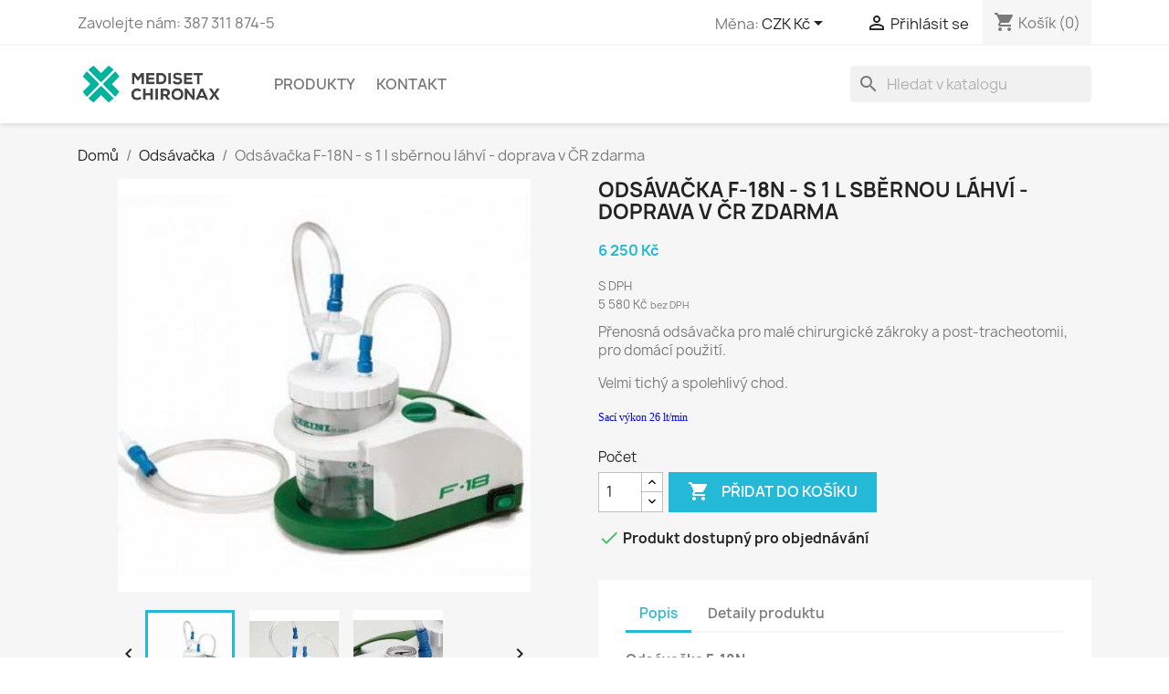

--- FILE ---
content_type: text/html; charset=utf-8
request_url: https://www.mediset.cz/eshop/odsavacky/481-odsavacka-f-18n-s-1-l-sbernou-lahvi-doprava-v-cr-zdarma.html
body_size: 16175
content:
<!doctype html>
<html lang="cs-CZ">

  <head>
    
      
  <meta charset="utf-8">


  <meta http-equiv="x-ua-compatible" content="ie=edge">



  <title>Odsávačka F-18N - s 1 l sběrnou láhví - doprava v ČR zdarma</title>
  
    
  
  <meta name="description" content="Přenosná odsávačka pro malé chirurgické zákroky a post-tracheotomii, pro domácí použití.
Velmi tichý a spolehlivý chod.
Sací výkon 26 lt/min ">
  <meta name="keywords" content="">
        <link rel="canonical" href="https://www.mediset.cz/eshop/odsavacky/481-odsavacka-f-18n-s-1-l-sbernou-lahvi-doprava-v-cr-zdarma.html">
    
      
  
  
    <script type="application/ld+json">
  {
    "@context": "https://schema.org",
    "@type": "Organization",
    "name" : "Mediset - Chironax s.r.o. - e-shop",
    "url" : "https://www.mediset.cz/eshop/",
          "logo": {
        "@type": "ImageObject",
        "url":"https://www.mediset.cz/eshop/img/mediset-chironax-sro-e-shop-logo-1572425593.jpg"
      }
      }
</script>

<script type="application/ld+json">
  {
    "@context": "https://schema.org",
    "@type": "WebPage",
    "isPartOf": {
      "@type": "WebSite",
      "url":  "https://www.mediset.cz/eshop/",
      "name": "Mediset - Chironax s.r.o. - e-shop"
    },
    "name": "Odsávačka F-18N - s 1 l sběrnou láhví - doprava v ČR zdarma",
    "url":  "https://www.mediset.cz/eshop/odsavacky/481-odsavacka-f-18n-s-1-l-sbernou-lahvi-doprava-v-cr-zdarma.html"
  }
</script>


  <script type="application/ld+json">
    {
      "@context": "https://schema.org",
      "@type": "BreadcrumbList",
      "itemListElement": [
                  {
            "@type": "ListItem",
            "position": 1,
            "name": "Domů",
            "item": "https://www.mediset.cz/eshop/"
          },                  {
            "@type": "ListItem",
            "position": 2,
            "name": "Odsávačka",
            "item": "https://www.mediset.cz/eshop/35-odsavacky"
          },                  {
            "@type": "ListItem",
            "position": 3,
            "name": "Odsávačka F-18N - s 1 l sběrnou láhví - doprava v ČR zdarma",
            "item": "https://www.mediset.cz/eshop/odsavacky/481-odsavacka-f-18n-s-1-l-sbernou-lahvi-doprava-v-cr-zdarma.html"
          }              ]
    }
  </script>
  
  
  
  <script type="application/ld+json">
  {
    "@context": "https://schema.org/",
    "@type": "Product",
    "name": "Odsávačka F-18N - s 1 l sběrnou láhví - doprava v ČR zdarma",
    "description": "Přenosná odsávačka pro malé chirurgické zákroky a post-tracheotomii, pro domácí použití.  Velmi tichý a spolehlivý chod.  Sací výkon 26 lt/min ",
    "category": "Odsávačka",
    "image" :"https://www.mediset.cz/eshop/1603-home_default/odsavacka-f-18n-s-1-l-sbernou-lahvi-doprava-v-cr-zdarma.jpg",    "sku": "1716.F-18N",
    "mpn": "1716.F-18N"
        ,
    "brand": {
      "@type": "Thing",
      "name": "Fi Emergency - Italy"
    }
                ,
    "offers": {
      "@type": "Offer",
      "priceCurrency": "CZK",
      "name": "Odsávačka F-18N - s 1 l sběrnou láhví - doprava v ČR zdarma",
      "price": "6250",
      "url": "https://www.mediset.cz/eshop/odsavacky/481-odsavacka-f-18n-s-1-l-sbernou-lahvi-doprava-v-cr-zdarma.html",
      "priceValidUntil": "2026-01-21",
              "image": ["https://www.mediset.cz/eshop/1603-large_default/odsavacka-f-18n-s-1-l-sbernou-lahvi-doprava-v-cr-zdarma.jpg","https://www.mediset.cz/eshop/1604-large_default/odsavacka-f-18n-s-1-l-sbernou-lahvi-doprava-v-cr-zdarma.jpg","https://www.mediset.cz/eshop/1605-large_default/odsavacka-f-18n-s-1-l-sbernou-lahvi-doprava-v-cr-zdarma.jpg"],
            "sku": "1716.F-18N",
      "mpn": "1716.F-18N",
                        "availability": "https://schema.org/PreOrder",
      "seller": {
        "@type": "Organization",
        "name": "Mediset - Chironax s.r.o. - e-shop"
      }
    }
      }
</script>

  
  
    
  

  
    <meta property="og:title" content="Odsávačka F-18N - s 1 l sběrnou láhví - doprava v ČR zdarma" />
    <meta property="og:description" content="Přenosná odsávačka pro malé chirurgické zákroky a post-tracheotomii, pro domácí použití.
Velmi tichý a spolehlivý chod.
Sací výkon 26 lt/min " />
    <meta property="og:url" content="https://www.mediset.cz/eshop/odsavacky/481-odsavacka-f-18n-s-1-l-sbernou-lahvi-doprava-v-cr-zdarma.html" />
    <meta property="og:site_name" content="Mediset - Chironax s.r.o. - e-shop" />
        



  <meta name="viewport" content="width=device-width, initial-scale=1">



  <link rel="icon" type="image/vnd.microsoft.icon" href="https://www.mediset.cz/eshop/img/favicon.jpg?1702276087">
  <link rel="shortcut icon" type="image/x-icon" href="https://www.mediset.cz/eshop/img/favicon.jpg?1702276087">



    <link rel="stylesheet" href="https://www.mediset.cz/eshop/themes/classic/assets/cache/theme-0c28d227.css" type="text/css" media="all">




  

  <script type="text/javascript">
        var prestashop = {"cart":{"products":[],"totals":{"total":{"type":"total","label":"Celkem","amount":0,"value":"0\u00a0K\u010d"},"total_including_tax":{"type":"total","label":"Celkem (s DPH)","amount":0,"value":"0\u00a0K\u010d"},"total_excluding_tax":{"type":"total","label":"Celkem (bez DPH)","amount":0,"value":"0\u00a0K\u010d"}},"subtotals":{"products":{"type":"products","label":"Mezisou\u010det","amount":0,"value":"0\u00a0K\u010d"},"discounts":null,"shipping":{"type":"shipping","label":"Doru\u010den\u00ed","amount":0,"value":""},"tax":{"type":"tax","label":"v\u010d. DPH","amount":0,"value":"0\u00a0K\u010d"}},"products_count":0,"summary_string":"0 polo\u017eek","vouchers":{"allowed":1,"added":[]},"discounts":[],"minimalPurchase":0,"minimalPurchaseRequired":""},"currency":{"id":4,"name":"\u010cesk\u00e1 koruna","iso_code":"CZK","iso_code_num":"203","sign":"K\u010d"},"customer":{"lastname":null,"firstname":null,"email":null,"birthday":null,"newsletter":null,"newsletter_date_add":null,"optin":null,"website":null,"company":null,"siret":null,"ape":null,"is_logged":false,"gender":{"type":null,"name":null},"addresses":[]},"language":{"name":"\u010ce\u0161tina (Czech)","iso_code":"cs","locale":"cs-CZ","language_code":"cs-cz","is_rtl":"0","date_format_lite":"Y-m-d","date_format_full":"Y-m-d H:i:s","id":4},"page":{"title":"","canonical":"https:\/\/www.mediset.cz\/eshop\/odsavacky\/481-odsavacka-f-18n-s-1-l-sbernou-lahvi-doprava-v-cr-zdarma.html","meta":{"title":"Ods\u00e1va\u010dka F-18N - s 1 l sb\u011brnou l\u00e1hv\u00ed - doprava v \u010cR zdarma","description":"P\u0159enosn\u00e1 ods\u00e1va\u010dka pro mal\u00e9 chirurgick\u00e9 z\u00e1kroky a post-tracheotomii, pro dom\u00e1c\u00ed pou\u017eit\u00ed.\r\nVelmi tich\u00fd a spolehliv\u00fd chod.\r\nSac\u00ed v\u00fdkon 26 lt\/min ","keywords":"","robots":"index"},"page_name":"product","body_classes":{"lang-cs":true,"lang-rtl":false,"country-CZ":true,"currency-CZK":true,"layout-full-width":true,"page-product":true,"tax-display-enabled":true,"product-id-481":true,"product-Ods\u00e1va\u010dka F-18N - s 1 l sb\u011brnou l\u00e1hv\u00ed - doprava v \u010cR zdarma":true,"product-id-category-35":true,"product-id-manufacturer-25":true,"product-id-supplier-0":true,"product-available-for-order":true},"admin_notifications":[]},"shop":{"name":"Mediset - Chironax s.r.o. - e-shop","logo":"https:\/\/www.mediset.cz\/eshop\/img\/mediset-chironax-sro-e-shop-logo-1572425593.jpg","stores_icon":"https:\/\/www.mediset.cz\/eshop\/img\/logo_stores.gif","favicon":"https:\/\/www.mediset.cz\/eshop\/img\/favicon.jpg"},"urls":{"base_url":"https:\/\/www.mediset.cz\/eshop\/","current_url":"https:\/\/www.mediset.cz\/eshop\/odsavacky\/481-odsavacka-f-18n-s-1-l-sbernou-lahvi-doprava-v-cr-zdarma.html","shop_domain_url":"https:\/\/www.mediset.cz","img_ps_url":"https:\/\/www.mediset.cz\/eshop\/img\/","img_cat_url":"https:\/\/www.mediset.cz\/eshop\/img\/c\/","img_lang_url":"https:\/\/www.mediset.cz\/eshop\/img\/l\/","img_prod_url":"https:\/\/www.mediset.cz\/eshop\/img\/p\/","img_manu_url":"https:\/\/www.mediset.cz\/eshop\/img\/m\/","img_sup_url":"https:\/\/www.mediset.cz\/eshop\/img\/su\/","img_ship_url":"https:\/\/www.mediset.cz\/eshop\/img\/s\/","img_store_url":"https:\/\/www.mediset.cz\/eshop\/img\/st\/","img_col_url":"https:\/\/www.mediset.cz\/eshop\/img\/co\/","img_url":"https:\/\/www.mediset.cz\/eshop\/themes\/classic\/assets\/img\/","css_url":"https:\/\/www.mediset.cz\/eshop\/themes\/classic\/assets\/css\/","js_url":"https:\/\/www.mediset.cz\/eshop\/themes\/classic\/assets\/js\/","pic_url":"https:\/\/www.mediset.cz\/eshop\/upload\/","pages":{"address":"https:\/\/www.mediset.cz\/eshop\/direccion","addresses":"https:\/\/www.mediset.cz\/eshop\/direcciones","authentication":"https:\/\/www.mediset.cz\/eshop\/autenticacion","cart":"https:\/\/www.mediset.cz\/eshop\/carro-de-la-compra","category":"https:\/\/www.mediset.cz\/eshop\/index.php?controller=category","cms":"https:\/\/www.mediset.cz\/eshop\/index.php?controller=cms","contact":"https:\/\/www.mediset.cz\/eshop\/napiste_nam_do_medisetu","discount":"https:\/\/www.mediset.cz\/eshop\/descuento","guest_tracking":"https:\/\/www.mediset.cz\/eshop\/sledovani-objednavky-navstevnika","history":"https:\/\/www.mediset.cz\/eshop\/historial-de-pedidos","identity":"https:\/\/www.mediset.cz\/eshop\/identidad","index":"https:\/\/www.mediset.cz\/eshop\/","my_account":"https:\/\/www.mediset.cz\/eshop\/mi-cuenta","order_confirmation":"https:\/\/www.mediset.cz\/eshop\/index.php?controller=order-confirmation","order_detail":"https:\/\/www.mediset.cz\/eshop\/index.php?controller=order-detail","order_follow":"https:\/\/www.mediset.cz\/eshop\/devolucion-de-productos","order":"https:\/\/www.mediset.cz\/eshop\/carrito","order_return":"https:\/\/www.mediset.cz\/eshop\/index.php?controller=order-return","order_slip":"https:\/\/www.mediset.cz\/eshop\/vales","pagenotfound":"https:\/\/www.mediset.cz\/eshop\/chyba-404","password":"https:\/\/www.mediset.cz\/eshop\/zapomneli-jste-sve-heslo","pdf_invoice":"https:\/\/www.mediset.cz\/eshop\/index.php?controller=pdf-invoice","pdf_order_return":"https:\/\/www.mediset.cz\/eshop\/index.php?controller=pdf-order-return","pdf_order_slip":"https:\/\/www.mediset.cz\/eshop\/index.php?controller=pdf-order-slip","prices_drop":"https:\/\/www.mediset.cz\/eshop\/specialni-zbozi","product":"https:\/\/www.mediset.cz\/eshop\/index.php?controller=product","search":"https:\/\/www.mediset.cz\/eshop\/buscar","sitemap":"https:\/\/www.mediset.cz\/eshop\/mapa-stranek","stores":"https:\/\/www.mediset.cz\/eshop\/tiendas","supplier":"https:\/\/www.mediset.cz\/eshop\/dodavatele","register":"https:\/\/www.mediset.cz\/eshop\/autenticacion?create_account=1","order_login":"https:\/\/www.mediset.cz\/eshop\/carrito?login=1"},"alternative_langs":[],"theme_assets":"\/eshop\/themes\/classic\/assets\/","actions":{"logout":"https:\/\/www.mediset.cz\/eshop\/?mylogout="},"no_picture_image":{"bySize":{"small_default":{"url":"https:\/\/www.mediset.cz\/eshop\/img\/p\/cs-default-small_default.jpg","width":98,"height":98},"cart_default":{"url":"https:\/\/www.mediset.cz\/eshop\/img\/p\/cs-default-cart_default.jpg","width":125,"height":125},"category_default":{"url":"https:\/\/www.mediset.cz\/eshop\/img\/p\/cs-default-category_default.jpg","width":141,"height":180},"home_default":{"url":"https:\/\/www.mediset.cz\/eshop\/img\/p\/cs-default-home_default.jpg","width":250,"height":250},"medium_default":{"url":"https:\/\/www.mediset.cz\/eshop\/img\/p\/cs-default-medium_default.jpg","width":452,"height":452},"large_default":{"url":"https:\/\/www.mediset.cz\/eshop\/img\/p\/cs-default-large_default.jpg","width":800,"height":800}},"small":{"url":"https:\/\/www.mediset.cz\/eshop\/img\/p\/cs-default-small_default.jpg","width":98,"height":98},"medium":{"url":"https:\/\/www.mediset.cz\/eshop\/img\/p\/cs-default-home_default.jpg","width":250,"height":250},"large":{"url":"https:\/\/www.mediset.cz\/eshop\/img\/p\/cs-default-large_default.jpg","width":800,"height":800},"legend":""}},"configuration":{"display_taxes_label":true,"display_prices_tax_incl":true,"is_catalog":false,"show_prices":true,"opt_in":{"partner":false},"quantity_discount":{"type":"discount","label":"Jednotkov\u00e1 sleva"},"voucher_enabled":1,"return_enabled":0},"field_required":[],"breadcrumb":{"links":[{"title":"Dom\u016f","url":"https:\/\/www.mediset.cz\/eshop\/"},{"title":"Ods\u00e1va\u010dka","url":"https:\/\/www.mediset.cz\/eshop\/35-odsavacky"},{"title":"Ods\u00e1va\u010dka F-18N - s 1 l sb\u011brnou l\u00e1hv\u00ed - doprava v \u010cR zdarma","url":"https:\/\/www.mediset.cz\/eshop\/odsavacky\/481-odsavacka-f-18n-s-1-l-sbernou-lahvi-doprava-v-cr-zdarma.html"}],"count":3},"link":{"protocol_link":"https:\/\/","protocol_content":"https:\/\/"},"time":1767722601,"static_token":"e4593150cccebd9865824f419370f7e7","token":"7eb747105581540de01d4865e8352a08","debug":false};
      </script>



  <link rel="stylesheet" type="text/css" href="/eshop/modules/cookies/cookies.css" />


    
  <meta property="og:type" content="product">
      <meta property="og:image" content="https://www.mediset.cz/eshop/1603-large_default/odsavacka-f-18n-s-1-l-sbernou-lahvi-doprava-v-cr-zdarma.jpg">
  
      <meta property="product:pretax_price:amount" content="5580.357143">
    <meta property="product:pretax_price:currency" content="CZK">
    <meta property="product:price:amount" content="6250">
    <meta property="product:price:currency" content="CZK">
    
  </head>

  <body id="product" class="lang-cs country-cz currency-czk layout-full-width page-product tax-display-enabled product-id-481 product-odsavacka-f-18n-s-1-l-sbernou-lahvi-doprava-v-Cr-zdarma product-id-category-35 product-id-manufacturer-25 product-id-supplier-0 product-available-for-order">

    
      
    

    <main>
      
              

      <header id="header">
        
          
  <div class="header-banner">
    
  </div>



  <nav class="header-nav">
    <div class="container">
      <div class="row">
        <div class="hidden-sm-down">
          <div class="col-md-5 col-xs-12">
            <div id="_desktop_contact_link">
  <div id="contact-link">
                Zavolejte nám: <span>387 311 874-5</span>
      </div>
</div>

          </div>
          <div class="col-md-7 right-nav">
              <div id="_desktop_currency_selector">
  <div class="currency-selector dropdown js-dropdown">
    <span id="currency-selector-label">Měna:</span>
    <button data-toggle="dropdown" class="hidden-sm-down btn-unstyle" aria-haspopup="true" aria-expanded="false" aria-label="Rozevírací nabídka měny">
      <span class="expand-more _gray-darker">CZK Kč</span>
      <i class="material-icons expand-more">&#xE5C5;</i>
    </button>
    <ul class="dropdown-menu hidden-sm-down" aria-labelledby="currency-selector-label">
              <li  class="current" >
          <a title="Česká koruna" rel="nofollow" href="https://www.mediset.cz/eshop/odsavacky/481-odsavacka-f-18n-s-1-l-sbernou-lahvi-doprava-v-cr-zdarma.html?SubmitCurrency=1&amp;id_currency=4" class="dropdown-item">CZK Kč</a>
        </li>
          </ul>
    <select class="link hidden-md-up" aria-labelledby="currency-selector-label">
              <option value="https://www.mediset.cz/eshop/odsavacky/481-odsavacka-f-18n-s-1-l-sbernou-lahvi-doprava-v-cr-zdarma.html?SubmitCurrency=1&amp;id_currency=4" selected="selected">CZK Kč</option>
          </select>
  </div>
</div>
<div id="_desktop_user_info">
  <div class="user-info">
          <a
        href="https://www.mediset.cz/eshop/mi-cuenta"
        title="Přihlášení k vašemu zákaznickému účtu"
        rel="nofollow"
      >
        <i class="material-icons">&#xE7FF;</i>
        <span class="hidden-sm-down">Přihlásit se</span>
      </a>
      </div>
</div>
<div id="_desktop_cart">
  <div class="blockcart cart-preview inactive" data-refresh-url="//www.mediset.cz/eshop/module/ps_shoppingcart/ajax">
    <div class="header">
              <i class="material-icons shopping-cart" aria-hidden="true">shopping_cart</i>
        <span class="hidden-sm-down">Košík</span>
        <span class="cart-products-count">(0)</span>
          </div>
  </div>
</div>

          </div>
        </div>
        <div class="hidden-md-up text-sm-center mobile">
          <div class="float-xs-left" id="menu-icon">
            <i class="material-icons d-inline">&#xE5D2;</i>
          </div>
          <div class="float-xs-right" id="_mobile_cart"></div>
          <div class="float-xs-right" id="_mobile_user_info"></div>
          <div class="top-logo" id="_mobile_logo"></div>
          <div class="clearfix"></div>
        </div>
      </div>
    </div>
  </nav>



  <div class="header-top">
    <div class="container">
       <div class="row">
        <div class="col-md-2 hidden-sm-down" id="_desktop_logo">
                                    
  <a href="https://www.mediset.cz/eshop/">
    <img
      class="logo img-fluid"
      src="https://www.mediset.cz/eshop/img/mediset-chironax-sro-e-shop-logo-1572425593.jpg"
      alt="Mediset - Chironax s.r.o. - e-shop"
      width="631"
      height="176">
  </a>

                              </div>
        <div class="header-top-right col-md-10 col-sm-12 position-static">
          

<div class="menu js-top-menu position-static hidden-sm-down" id="_desktop_top_menu">
    
          <ul class="top-menu" id="top-menu" data-depth="0">
                    <li class="category" id="category-1">
                          <a
                class="dropdown-item"
                href="https://www.mediset.cz/eshop/" data-depth="0"
                              >
                                                                      <span class="float-xs-right hidden-md-up">
                    <span data-target="#top_sub_menu_10600" data-toggle="collapse" class="navbar-toggler collapse-icons">
                      <i class="material-icons add">&#xE313;</i>
                      <i class="material-icons remove">&#xE316;</i>
                    </span>
                  </span>
                                Produkty
              </a>
                            <div  class="popover sub-menu js-sub-menu collapse" id="top_sub_menu_10600">
                
          <ul class="top-menu"  data-depth="1">
                    <li class="category" id="category-79">
                          <a
                class="dropdown-item dropdown-submenu"
                href="https://www.mediset.cz/eshop/79-akce" data-depth="1"
                              >
                                Akce - Mediset
              </a>
                          </li>
                    <li class="category" id="category-196">
                          <a
                class="dropdown-item dropdown-submenu"
                href="https://www.mediset.cz/eshop/196-skener-zil" data-depth="1"
                              >
                                Skener žil
              </a>
                          </li>
                    <li class="category" id="category-195">
                          <a
                class="dropdown-item dropdown-submenu"
                href="https://www.mediset.cz/eshop/195-cryopen-osetreni-koznich-lezi" data-depth="1"
                              >
                                                                      <span class="float-xs-right hidden-md-up">
                    <span data-target="#top_sub_menu_87703" data-toggle="collapse" class="navbar-toggler collapse-icons">
                      <i class="material-icons add">&#xE313;</i>
                      <i class="material-icons remove">&#xE316;</i>
                    </span>
                  </span>
                                CryoPen - ošetření kožních lézí
              </a>
                            <div  class="collapse" id="top_sub_menu_87703">
                
          <ul class="top-menu"  data-depth="2">
                    <li class="category" id="category-198">
                          <a
                class="dropdown-item"
                href="https://www.mediset.cz/eshop/198-cryopen-startovaci-sety" data-depth="2"
                              >
                                CryoPen - startovací sety
              </a>
                          </li>
                    <li class="category" id="category-197">
                          <a
                class="dropdown-item"
                href="https://www.mediset.cz/eshop/197-cryopen-prislusenstvi" data-depth="2"
                              >
                                CryoPen - příslušenství
              </a>
                          </li>
              </ul>
    
              </div>
                          </li>
                    <li class="category" id="category-108">
                          <a
                class="dropdown-item dropdown-submenu"
                href="https://www.mediset.cz/eshop/108-3m" data-depth="1"
                              >
                                                                      <span class="float-xs-right hidden-md-up">
                    <span data-target="#top_sub_menu_44144" data-toggle="collapse" class="navbar-toggler collapse-icons">
                      <i class="material-icons add">&#xE313;</i>
                      <i class="material-icons remove">&#xE316;</i>
                    </span>
                  </span>
                                3M
              </a>
                            <div  class="collapse" id="top_sub_menu_44144">
                
          <ul class="top-menu"  data-depth="2">
                    <li class="category" id="category-135">
                          <a
                class="dropdown-item"
                href="https://www.mediset.cz/eshop/135-coban" data-depth="2"
                              >
                                3M Coban
              </a>
                          </li>
                    <li class="category" id="category-140">
                          <a
                class="dropdown-item"
                href="https://www.mediset.cz/eshop/140-3m-lehka-sadra" data-depth="2"
                              >
                                                                      <span class="float-xs-right hidden-md-up">
                    <span data-target="#top_sub_menu_78050" data-toggle="collapse" class="navbar-toggler collapse-icons">
                      <i class="material-icons add">&#xE313;</i>
                      <i class="material-icons remove">&#xE316;</i>
                    </span>
                  </span>
                                3M Lehká sádra
              </a>
                            <div  class="collapse" id="top_sub_menu_78050">
                
          <ul class="top-menu"  data-depth="3">
                    <li class="category" id="category-146">
                          <a
                class="dropdown-item"
                href="https://www.mediset.cz/eshop/146-3m-stockinette" data-depth="3"
                              >
                                3M Podkladová vata
              </a>
                          </li>
                    <li class="category" id="category-138">
                          <a
                class="dropdown-item"
                href="https://www.mediset.cz/eshop/138-scotchcast-plus" data-depth="3"
                              >
                                                                      <span class="float-xs-right hidden-md-up">
                    <span data-target="#top_sub_menu_41096" data-toggle="collapse" class="navbar-toggler collapse-icons">
                      <i class="material-icons add">&#xE313;</i>
                      <i class="material-icons remove">&#xE316;</i>
                    </span>
                  </span>
                                3M Scotchcast Plus
              </a>
                            <div  class="collapse" id="top_sub_menu_41096">
                
          <ul class="top-menu"  data-depth="4">
                    <li class="category" id="category-151">
                          <a
                class="dropdown-item"
                href="https://www.mediset.cz/eshop/151-sirka-10-1-cm" data-depth="4"
                              >
                                šířka 10,1 cm
              </a>
                          </li>
                    <li class="category" id="category-152">
                          <a
                class="dropdown-item"
                href="https://www.mediset.cz/eshop/152-sirka-12-7-cm" data-depth="4"
                              >
                                šířka 12,7 cm
              </a>
                          </li>
                    <li class="category" id="category-148">
                          <a
                class="dropdown-item"
                href="https://www.mediset.cz/eshop/148-sirka-2-5-cm" data-depth="4"
                              >
                                šířka 2,5 cm
              </a>
                          </li>
                    <li class="category" id="category-149">
                          <a
                class="dropdown-item"
                href="https://www.mediset.cz/eshop/149-sirka-5-0-cm" data-depth="4"
                              >
                                šířka 5,0 cm
              </a>
                          </li>
                    <li class="category" id="category-150">
                          <a
                class="dropdown-item"
                href="https://www.mediset.cz/eshop/150-sirka-7-6-cm" data-depth="4"
                              >
                                šířka 7,6 cm
              </a>
                          </li>
              </ul>
    
              </div>
                          </li>
                    <li class="category" id="category-141">
                          <a
                class="dropdown-item"
                href="https://www.mediset.cz/eshop/141-3m-soft-cast" data-depth="3"
                              >
                                                                      <span class="float-xs-right hidden-md-up">
                    <span data-target="#top_sub_menu_9068" data-toggle="collapse" class="navbar-toggler collapse-icons">
                      <i class="material-icons add">&#xE313;</i>
                      <i class="material-icons remove">&#xE316;</i>
                    </span>
                  </span>
                                3M Soft Cast
              </a>
                            <div  class="collapse" id="top_sub_menu_9068">
                
          <ul class="top-menu"  data-depth="4">
                    <li class="category" id="category-162">
                          <a
                class="dropdown-item"
                href="https://www.mediset.cz/eshop/162-10" data-depth="4"
                              >
                                šířka 10,1 cm
              </a>
                          </li>
                    <li class="category" id="category-159">
                          <a
                class="dropdown-item"
                href="https://www.mediset.cz/eshop/159-sirka-25-cm" data-depth="4"
                              >
                                šířka 2,5 cm
              </a>
                          </li>
                    <li class="category" id="category-160">
                          <a
                class="dropdown-item"
                href="https://www.mediset.cz/eshop/160-sirka-50-cm" data-depth="4"
                              >
                                šířka 5,0 cm
              </a>
                          </li>
                    <li class="category" id="category-161">
                          <a
                class="dropdown-item"
                href="https://www.mediset.cz/eshop/161-sirka-76-cm" data-depth="4"
                              >
                                šířka 7,6 cm
              </a>
                          </li>
              </ul>
    
              </div>
                          </li>
                    <li class="category" id="category-144">
                          <a
                class="dropdown-item"
                href="https://www.mediset.cz/eshop/144-3m-stockinette" data-depth="3"
                              >
                                3M Stockinette
              </a>
                          </li>
              </ul>
    
              </div>
                          </li>
                    <li class="category" id="category-132">
                          <a
                class="dropdown-item"
                href="https://www.mediset.cz/eshop/132-medipore-h" data-depth="2"
                              >
                                3M Medipore™ H
              </a>
                          </li>
                    <li class="category" id="category-131">
                          <a
                class="dropdown-item"
                href="https://www.mediset.cz/eshop/131-3m-tegaderm-roll" data-depth="2"
                              >
                                3M Tegaderm Roll
              </a>
                          </li>
                    <li class="category" id="category-147">
                          <a
                class="dropdown-item"
                href="https://www.mediset.cz/eshop/147-ebola" data-depth="2"
                              >
                                Ebola
              </a>
                          </li>
              </ul>
    
              </div>
                          </li>
                    <li class="category" id="category-14">
                          <a
                class="dropdown-item dropdown-submenu"
                href="https://www.mediset.cz/eshop/14-fonendoskopy" data-depth="1"
                              >
                                                                      <span class="float-xs-right hidden-md-up">
                    <span data-target="#top_sub_menu_31539" data-toggle="collapse" class="navbar-toggler collapse-icons">
                      <i class="material-icons add">&#xE313;</i>
                      <i class="material-icons remove">&#xE316;</i>
                    </span>
                  </span>
                                 Fonendoskop
              </a>
                            <div  class="collapse" id="top_sub_menu_31539">
                
          <ul class="top-menu"  data-depth="2">
                    <li class="category" id="category-170">
                          <a
                class="dropdown-item"
                href="https://www.mediset.cz/eshop/170-fi-emergency" data-depth="2"
                              >
                                Fi Emergency
              </a>
                          </li>
                    <li class="category" id="category-102">
                          <a
                class="dropdown-item"
                href="https://www.mediset.cz/eshop/102-littmann" data-depth="2"
                              >
                                                                      <span class="float-xs-right hidden-md-up">
                    <span data-target="#top_sub_menu_56464" data-toggle="collapse" class="navbar-toggler collapse-icons">
                      <i class="material-icons add">&#xE313;</i>
                      <i class="material-icons remove">&#xE316;</i>
                    </span>
                  </span>
                                3M™ Littmann®
              </a>
                            <div  class="collapse" id="top_sub_menu_56464">
                
          <ul class="top-menu"  data-depth="3">
                    <li class="category" id="category-105">
                          <a
                class="dropdown-item"
                href="https://www.mediset.cz/eshop/105-master-cardiology" data-depth="3"
                              >
                                Master Cardiology™
              </a>
                          </li>
                    <li class="category" id="category-111">
                          <a
                class="dropdown-item"
                href="https://www.mediset.cz/eshop/111-cardiology-iii" data-depth="3"
                              >
                                Cardiology III
              </a>
                          </li>
                    <li class="category" id="category-171">
                          <a
                class="dropdown-item"
                href="https://www.mediset.cz/eshop/171-cardiology-iv" data-depth="3"
                              >
                                Cardiology IV
              </a>
                          </li>
                    <li class="category" id="category-168">
                          <a
                class="dropdown-item"
                href="https://www.mediset.cz/eshop/168-classic-iii" data-depth="3"
                              >
                                Classic III
              </a>
                          </li>
                    <li class="category" id="category-114">
                          <a
                class="dropdown-item"
                href="https://www.mediset.cz/eshop/114-classic-ii-paediatric" data-depth="3"
                              >
                                Classic II Paediatric
              </a>
                          </li>
                    <li class="category" id="category-115">
                          <a
                class="dropdown-item"
                href="https://www.mediset.cz/eshop/115-classic-ii-infant" data-depth="3"
                              >
                                Classic II Infant
              </a>
                          </li>
                    <li class="category" id="category-116">
                          <a
                class="dropdown-item"
                href="https://www.mediset.cz/eshop/116-lightweight-ii-se" data-depth="3"
                              >
                                Lightweight II S.E.
              </a>
                          </li>
              </ul>
    
              </div>
                          </li>
              </ul>
    
              </div>
                          </li>
                    <li class="category" id="category-172">
                          <a
                class="dropdown-item dropdown-submenu"
                href="https://www.mediset.cz/eshop/172-actimaris" data-depth="1"
                              >
                                ActiMaris
              </a>
                          </li>
                    <li class="category" id="category-9">
                          <a
                class="dropdown-item dropdown-submenu"
                href="https://www.mediset.cz/eshop/9-tonometry" data-depth="1"
                              >
                                                                      <span class="float-xs-right hidden-md-up">
                    <span data-target="#top_sub_menu_97153" data-toggle="collapse" class="navbar-toggler collapse-icons">
                      <i class="material-icons add">&#xE313;</i>
                      <i class="material-icons remove">&#xE316;</i>
                    </span>
                  </span>
                                 Měřič tlaku
              </a>
                            <div  class="collapse" id="top_sub_menu_97153">
                
          <ul class="top-menu"  data-depth="2">
                    <li class="category" id="category-12">
                          <a
                class="dropdown-item"
                href="https://www.mediset.cz/eshop/12-aneroidni-hodinkove" data-depth="2"
                              >
                                 Aneroidní (hodinkový)
              </a>
                          </li>
                    <li class="category" id="category-11">
                          <a
                class="dropdown-item"
                href="https://www.mediset.cz/eshop/11-digitalni" data-depth="2"
                              >
                                 Digitální, na paži
              </a>
                          </li>
              </ul>
    
              </div>
                          </li>
                    <li class="category" id="category-10">
                          <a
                class="dropdown-item dropdown-submenu"
                href="https://www.mediset.cz/eshop/10-teplomery-lekarske" data-depth="1"
                              >
                                 Teploměr
              </a>
                          </li>
                    <li class="category" id="category-158">
                          <a
                class="dropdown-item dropdown-submenu"
                href="https://www.mediset.cz/eshop/158-strihaci-strojek" data-depth="1"
                              >
                                Střihací strojek
              </a>
                          </li>
                    <li class="category" id="category-174">
                          <a
                class="dropdown-item dropdown-submenu"
                href="https://www.mediset.cz/eshop/174-germicidy" data-depth="1"
                              >
                                                                      <span class="float-xs-right hidden-md-up">
                    <span data-target="#top_sub_menu_61500" data-toggle="collapse" class="navbar-toggler collapse-icons">
                      <i class="material-icons add">&#xE313;</i>
                      <i class="material-icons remove">&#xE316;</i>
                    </span>
                  </span>
                                Germicidy
              </a>
                            <div  class="collapse" id="top_sub_menu_61500">
                
          <ul class="top-menu"  data-depth="2">
                    <li class="category" id="category-175">
                          <a
                class="dropdown-item"
                href="https://www.mediset.cz/eshop/175-germicidy-nastenne" data-depth="2"
                              >
                                Germicidy nástěnné
              </a>
                          </li>
                    <li class="category" id="category-176">
                          <a
                class="dropdown-item"
                href="https://www.mediset.cz/eshop/176-germicidy-s-konzoli-na-zed" data-depth="2"
                              >
                                Germicidy s konzolí na zeď
              </a>
                          </li>
                    <li class="category" id="category-177">
                          <a
                class="dropdown-item"
                href="https://www.mediset.cz/eshop/177-germicidy-mobilni" data-depth="2"
                              >
                                Germicidy mobilní
              </a>
                          </li>
                    <li class="category" id="category-179">
                          <a
                class="dropdown-item"
                href="https://www.mediset.cz/eshop/179-germicidy-uzavrene" data-depth="2"
                              >
                                Germicidy uzavřené
              </a>
                          </li>
                    <li class="category" id="category-181">
                          <a
                class="dropdown-item"
                href="https://www.mediset.cz/eshop/181-germicidy-uzavrene-mobilni" data-depth="2"
                              >
                                Germicidy uzavřené mobilní
              </a>
                          </li>
              </ul>
    
              </div>
                          </li>
                    <li class="category" id="category-18">
                          <a
                class="dropdown-item dropdown-submenu"
                href="https://www.mediset.cz/eshop/18-glukometry" data-depth="1"
                              >
                                Glukometr
              </a>
                          </li>
                    <li class="category" id="category-74">
                          <a
                class="dropdown-item dropdown-submenu"
                href="https://www.mediset.cz/eshop/74-diagnosticke-pristroje" data-depth="1"
                              >
                                                                      <span class="float-xs-right hidden-md-up">
                    <span data-target="#top_sub_menu_96151" data-toggle="collapse" class="navbar-toggler collapse-icons">
                      <i class="material-icons add">&#xE313;</i>
                      <i class="material-icons remove">&#xE316;</i>
                    </span>
                  </span>
                                Diagnostika
              </a>
                            <div  class="collapse" id="top_sub_menu_96151">
                
          <ul class="top-menu"  data-depth="2">
                    <li class="category" id="category-96">
                          <a
                class="dropdown-item"
                href="https://www.mediset.cz/eshop/96-dermatoskop" data-depth="2"
                              >
                                Dermatoskop
              </a>
                          </li>
                    <li class="category" id="category-97">
                          <a
                class="dropdown-item"
                href="https://www.mediset.cz/eshop/97-drzak-spachtli" data-depth="2"
                              >
                                Držák špachtlí
              </a>
                          </li>
                    <li class="category" id="category-95">
                          <a
                class="dropdown-item"
                href="https://www.mediset.cz/eshop/95-oftalmoskop" data-depth="2"
                              >
                                Oftalmoskop
              </a>
                          </li>
                    <li class="category" id="category-75">
                          <a
                class="dropdown-item"
                href="https://www.mediset.cz/eshop/75-otoskopy" data-depth="2"
                              >
                                Otoskop
              </a>
                          </li>
                    <li class="category" id="category-183">
                          <a
                class="dropdown-item"
                href="https://www.mediset.cz/eshop/183-laryngoskop" data-depth="2"
                              >
                                Laryngoskop
              </a>
                          </li>
              </ul>
    
              </div>
                          </li>
                    <li class="category" id="category-68">
                          <a
                class="dropdown-item dropdown-submenu"
                href="https://www.mediset.cz/eshop/68-rehabilitace" data-depth="1"
                              >
                                                                      <span class="float-xs-right hidden-md-up">
                    <span data-target="#top_sub_menu_15362" data-toggle="collapse" class="navbar-toggler collapse-icons">
                      <i class="material-icons add">&#xE313;</i>
                      <i class="material-icons remove">&#xE316;</i>
                    </span>
                  </span>
                                Rehabilitace
              </a>
                            <div  class="collapse" id="top_sub_menu_15362">
                
          <ul class="top-menu"  data-depth="2">
                    <li class="category" id="category-72">
                          <a
                class="dropdown-item"
                href="https://www.mediset.cz/eshop/72-gynekologicka-kresla" data-depth="2"
                              >
                                Gynekologická křesla
              </a>
                          </li>
                    <li class="category" id="category-69">
                          <a
                class="dropdown-item"
                href="https://www.mediset.cz/eshop/69-rehabilitacni-stoly" data-depth="2"
                              >
                                Rehabilitační stoly
              </a>
                          </li>
                    <li class="category" id="category-70">
                          <a
                class="dropdown-item"
                href="https://www.mediset.cz/eshop/70-vertikalizacni-stoly" data-depth="2"
                              >
                                Vertikalizační stoly
              </a>
                          </li>
                    <li class="category" id="category-71">
                          <a
                class="dropdown-item"
                href="https://www.mediset.cz/eshop/71-vojtuv-stul" data-depth="2"
                              >
                                Vojtův stůl
              </a>
                          </li>
              </ul>
    
              </div>
                          </li>
                    <li class="category" id="category-21">
                          <a
                class="dropdown-item dropdown-submenu"
                href="https://www.mediset.cz/eshop/21-pomucky-pro-imobilni-pacienty" data-depth="1"
                              >
                                                                      <span class="float-xs-right hidden-md-up">
                    <span data-target="#top_sub_menu_2147" data-toggle="collapse" class="navbar-toggler collapse-icons">
                      <i class="material-icons add">&#xE313;</i>
                      <i class="material-icons remove">&#xE316;</i>
                    </span>
                  </span>
                                Pomůcky pro imobilní pacienty
              </a>
                            <div  class="collapse" id="top_sub_menu_2147">
                
          <ul class="top-menu"  data-depth="2">
                    <li class="category" id="category-20">
                          <a
                class="dropdown-item"
                href="https://www.mediset.cz/eshop/20-antidekubitni-matrace" data-depth="2"
                              >
                                 Antidekubitní matrace
              </a>
                          </li>
                    <li class="category" id="category-22">
                          <a
                class="dropdown-item"
                href="https://www.mediset.cz/eshop/22-pomucky-pro-hygienu" data-depth="2"
                              >
                                Pomůcky pro hygienu
              </a>
                          </li>
                    <li class="category" id="category-23">
                          <a
                class="dropdown-item"
                href="https://www.mediset.cz/eshop/23-pomucky-pro-presun-pacienta" data-depth="2"
                              >
                                Pomůcky pro přesun pacienta
              </a>
                          </li>
                    <li class="category" id="category-193">
                          <a
                class="dropdown-item"
                href="https://www.mediset.cz/eshop/193-choditka" data-depth="2"
                              >
                                Chodítka
              </a>
                          </li>
              </ul>
    
              </div>
                          </li>
                    <li class="category" id="category-25">
                          <a
                class="dropdown-item dropdown-submenu"
                href="https://www.mediset.cz/eshop/25-rehablilitacni-pomucky" data-depth="1"
                              >
                                                                      <span class="float-xs-right hidden-md-up">
                    <span data-target="#top_sub_menu_69486" data-toggle="collapse" class="navbar-toggler collapse-icons">
                      <i class="material-icons add">&#xE313;</i>
                      <i class="material-icons remove">&#xE316;</i>
                    </span>
                  </span>
                                 Rehablilitační pomůcky
              </a>
                            <div  class="collapse" id="top_sub_menu_69486">
                
          <ul class="top-menu"  data-depth="2">
                    <li class="category" id="category-77">
                          <a
                class="dropdown-item"
                href="https://www.mediset.cz/eshop/77-mice-cvicebni" data-depth="2"
                              >
                                Míče cvičební
              </a>
                          </li>
              </ul>
    
              </div>
                          </li>
                    <li class="category" id="category-16">
                          <a
                class="dropdown-item dropdown-submenu"
                href="https://www.mediset.cz/eshop/16-vahy-lekarske" data-depth="1"
                              >
                                                                      <span class="float-xs-right hidden-md-up">
                    <span data-target="#top_sub_menu_60317" data-toggle="collapse" class="navbar-toggler collapse-icons">
                      <i class="material-icons add">&#xE313;</i>
                      <i class="material-icons remove">&#xE316;</i>
                    </span>
                  </span>
                                 Váha lékařská
              </a>
                            <div  class="collapse" id="top_sub_menu_60317">
                
          <ul class="top-menu"  data-depth="2">
                    <li class="category" id="category-51">
                          <a
                class="dropdown-item"
                href="https://www.mediset.cz/eshop/51-vahy-kojenecke" data-depth="2"
                              >
                                Váhy kojenecké
              </a>
                          </li>
                    <li class="category" id="category-50">
                          <a
                class="dropdown-item"
                href="https://www.mediset.cz/eshop/50-vahy-sloupkove" data-depth="2"
                              >
                                Váhy sloupkové
              </a>
                          </li>
                    <li class="category" id="category-52">
                          <a
                class="dropdown-item"
                href="https://www.mediset.cz/eshop/52-vahy-sedackove" data-depth="2"
                              >
                                Váhy sedačkové
              </a>
                          </li>
                    <li class="category" id="category-54">
                          <a
                class="dropdown-item"
                href="https://www.mediset.cz/eshop/54-vahy-podlahove" data-depth="2"
                              >
                                Váhy podlahové
              </a>
                          </li>
                    <li class="category" id="category-53">
                          <a
                class="dropdown-item"
                href="https://www.mediset.cz/eshop/53-vyskomery-a-metry" data-depth="2"
                              >
                                Výškoměry a metry
              </a>
                          </li>
                    <li class="category" id="category-88">
                          <a
                class="dropdown-item"
                href="https://www.mediset.cz/eshop/88-vahy-prislusenstvi" data-depth="2"
                              >
                                Váhy - příslušenství
              </a>
                          </li>
              </ul>
    
              </div>
                          </li>
                    <li class="category" id="category-84">
                          <a
                class="dropdown-item dropdown-submenu"
                href="https://www.mediset.cz/eshop/84-anesteziologie" data-depth="1"
                              >
                                                                      <span class="float-xs-right hidden-md-up">
                    <span data-target="#top_sub_menu_58530" data-toggle="collapse" class="navbar-toggler collapse-icons">
                      <i class="material-icons add">&#xE313;</i>
                      <i class="material-icons remove">&#xE316;</i>
                    </span>
                  </span>
                                Anesteziologie
              </a>
                            <div  class="collapse" id="top_sub_menu_58530">
                
          <ul class="top-menu"  data-depth="2">
                    <li class="category" id="category-85">
                          <a
                class="dropdown-item"
                href="https://www.mediset.cz/eshop/85-hadice-dychaci" data-depth="2"
                              >
                                Hadice dýchací
              </a>
                          </li>
              </ul>
    
              </div>
                          </li>
                    <li class="category" id="category-63">
                          <a
                class="dropdown-item dropdown-submenu"
                href="https://www.mediset.cz/eshop/63-mobiliar" data-depth="1"
                              >
                                                                      <span class="float-xs-right hidden-md-up">
                    <span data-target="#top_sub_menu_85083" data-toggle="collapse" class="navbar-toggler collapse-icons">
                      <i class="material-icons add">&#xE313;</i>
                      <i class="material-icons remove">&#xE316;</i>
                    </span>
                  </span>
                                Mobiliář
              </a>
                            <div  class="collapse" id="top_sub_menu_85083">
                
          <ul class="top-menu"  data-depth="2">
                    <li class="category" id="category-64">
                          <a
                class="dropdown-item"
                href="https://www.mediset.cz/eshop/64-infuzni-stojany" data-depth="2"
                              >
                                Infúzní stojan
              </a>
                          </li>
                    <li class="category" id="category-66">
                          <a
                class="dropdown-item"
                href="https://www.mediset.cz/eshop/66-kresla-prepravni" data-depth="2"
                              >
                                Křeslo přepravní
              </a>
                          </li>
                    <li class="category" id="category-80">
                          <a
                class="dropdown-item"
                href="https://www.mediset.cz/eshop/80-stolky" data-depth="2"
                              >
                                Stojan na čtení knih
              </a>
                          </li>
              </ul>
    
              </div>
                          </li>
                    <li class="category" id="category-35">
                          <a
                class="dropdown-item dropdown-submenu"
                href="https://www.mediset.cz/eshop/35-odsavacky" data-depth="1"
                              >
                                Odsávačka
              </a>
                          </li>
                    <li class="category" id="category-36">
                          <a
                class="dropdown-item dropdown-submenu"
                href="https://www.mediset.cz/eshop/36-oxymetry" data-depth="1"
                              >
                                                                      <span class="float-xs-right hidden-md-up">
                    <span data-target="#top_sub_menu_23434" data-toggle="collapse" class="navbar-toggler collapse-icons">
                      <i class="material-icons add">&#xE313;</i>
                      <i class="material-icons remove">&#xE316;</i>
                    </span>
                  </span>
                                Oxymetr
              </a>
                            <div  class="collapse" id="top_sub_menu_23434">
                
          <ul class="top-menu"  data-depth="2">
                    <li class="category" id="category-37">
                          <a
                class="dropdown-item"
                href="https://www.mediset.cz/eshop/37-oxymetry-na-prst-" data-depth="2"
                              >
                                Oxymetr na prst 
              </a>
                          </li>
                    <li class="category" id="category-40">
                          <a
                class="dropdown-item"
                href="https://www.mediset.cz/eshop/40-oxymetr-na-zapesti" data-depth="2"
                              >
                                Oxymetr na zápěstí
              </a>
                          </li>
                    <li class="category" id="category-39">
                          <a
                class="dropdown-item"
                href="https://www.mediset.cz/eshop/39-oxymetry-rucni" data-depth="2"
                              >
                                Oxymetr ruční
              </a>
                          </li>
                    <li class="category" id="category-38">
                          <a
                class="dropdown-item"
                href="https://www.mediset.cz/eshop/38-oxymetry-stolni" data-depth="2"
                              >
                                Oxymetr stolní
              </a>
                          </li>
              </ul>
    
              </div>
                          </li>
                    <li class="category" id="category-56">
                          <a
                class="dropdown-item dropdown-submenu"
                href="https://www.mediset.cz/eshop/56-redukcni-ventily" data-depth="1"
                              >
                                                                      <span class="float-xs-right hidden-md-up">
                    <span data-target="#top_sub_menu_88644" data-toggle="collapse" class="navbar-toggler collapse-icons">
                      <i class="material-icons add">&#xE313;</i>
                      <i class="material-icons remove">&#xE316;</i>
                    </span>
                  </span>
                                Redukční ventil
              </a>
                            <div  class="collapse" id="top_sub_menu_88644">
                
          <ul class="top-menu"  data-depth="2">
                    <li class="category" id="category-61">
                          <a
                class="dropdown-item"
                href="https://www.mediset.cz/eshop/61-kyslikovy-koncentrator" data-depth="2"
                              >
                                Kyslíkový koncentrátor
              </a>
                          </li>
                    <li class="category" id="category-58">
                          <a
                class="dropdown-item"
                href="https://www.mediset.cz/eshop/58-prutokomery" data-depth="2"
                              >
                                Průtokoměry
              </a>
                          </li>
                    <li class="category" id="category-57">
                          <a
                class="dropdown-item"
                href="https://www.mediset.cz/eshop/57-redukcni-ventily" data-depth="2"
                              >
                                Redukční ventily
              </a>
                          </li>
                    <li class="category" id="category-60">
                          <a
                class="dropdown-item"
                href="https://www.mediset.cz/eshop/60-rychlospojky-a-nastavce" data-depth="2"
                              >
                                Rychlospojky a nástavce
              </a>
                          </li>
                    <li class="category" id="category-59">
                          <a
                class="dropdown-item"
                href="https://www.mediset.cz/eshop/59-zvlhcovace" data-depth="2"
                              >
                                Zvlhčovače
              </a>
                          </li>
              </ul>
    
              </div>
                          </li>
                    <li class="category" id="category-26">
                          <a
                class="dropdown-item dropdown-submenu"
                href="https://www.mediset.cz/eshop/26-resuscitatory-rucni-ambuvaky" data-depth="1"
                              >
                                                                      <span class="float-xs-right hidden-md-up">
                    <span data-target="#top_sub_menu_2501" data-toggle="collapse" class="navbar-toggler collapse-icons">
                      <i class="material-icons add">&#xE313;</i>
                      <i class="material-icons remove">&#xE316;</i>
                    </span>
                  </span>
                                Resuscitace
              </a>
                            <div  class="collapse" id="top_sub_menu_2501">
                
          <ul class="top-menu"  data-depth="2">
                    <li class="category" id="category-28">
                          <a
                class="dropdown-item"
                href="https://www.mediset.cz/eshop/28-dychaci-ochranne-rousky" data-depth="2"
                              >
                                 Dýchací ochranné roušky a masky
              </a>
                          </li>
                    <li class="category" id="category-27">
                          <a
                class="dropdown-item"
                href="https://www.mediset.cz/eshop/27-resuscitatory-rucni-ambuvaky" data-depth="2"
                              >
                                                                      <span class="float-xs-right hidden-md-up">
                    <span data-target="#top_sub_menu_94919" data-toggle="collapse" class="navbar-toggler collapse-icons">
                      <i class="material-icons add">&#xE313;</i>
                      <i class="material-icons remove">&#xE316;</i>
                    </span>
                  </span>
                                 Resuscitátor ruční - ambuvak
              </a>
                            <div  class="collapse" id="top_sub_menu_94919">
                
          <ul class="top-menu"  data-depth="3">
                    <li class="category" id="category-125">
                          <a
                class="dropdown-item"
                href="https://www.mediset.cz/eshop/125-maska-k-ambuvakum" data-depth="3"
                              >
                                Maska k ambuvakům
              </a>
                          </li>
              </ul>
    
              </div>
                          </li>
              </ul>
    
              </div>
                          </li>
                    <li class="category" id="category-91">
                          <a
                class="dropdown-item dropdown-submenu"
                href="https://www.mediset.cz/eshop/91-svitidla" data-depth="1"
                              >
                                                                      <span class="float-xs-right hidden-md-up">
                    <span data-target="#top_sub_menu_60695" data-toggle="collapse" class="navbar-toggler collapse-icons">
                      <i class="material-icons add">&#xE313;</i>
                      <i class="material-icons remove">&#xE316;</i>
                    </span>
                  </span>
                                Svítidla
              </a>
                            <div  class="collapse" id="top_sub_menu_60695">
                
          <ul class="top-menu"  data-depth="2">
                    <li class="category" id="category-100">
                          <a
                class="dropdown-item"
                href="https://www.mediset.cz/eshop/100-celni-svitidla" data-depth="2"
                              >
                                Čelní svítidla
              </a>
                          </li>
                    <li class="category" id="category-99">
                          <a
                class="dropdown-item"
                href="https://www.mediset.cz/eshop/99-led-svitidla" data-depth="2"
                              >
                                LED svítidla
              </a>
                          </li>
              </ul>
    
              </div>
                          </li>
                    <li class="category" id="category-17">
                          <a
                class="dropdown-item dropdown-submenu"
                href="https://www.mediset.cz/eshop/17-zachrannarska-technika" data-depth="1"
                              >
                                                                      <span class="float-xs-right hidden-md-up">
                    <span data-target="#top_sub_menu_22343" data-toggle="collapse" class="navbar-toggler collapse-icons">
                      <i class="material-icons add">&#xE313;</i>
                      <i class="material-icons remove">&#xE316;</i>
                    </span>
                  </span>
                                 Záchrannářská technika
              </a>
                            <div  class="collapse" id="top_sub_menu_22343">
                
          <ul class="top-menu"  data-depth="2">
                    <li class="category" id="category-123">
                          <a
                class="dropdown-item"
                href="https://www.mediset.cz/eshop/123-dlahy-nafukovaci" data-depth="2"
                              >
                                Dlahy nafukovací
              </a>
                          </li>
                    <li class="category" id="category-32">
                          <a
                class="dropdown-item"
                href="https://www.mediset.cz/eshop/32-fixacni-limce" data-depth="2"
                              >
                                Fixační límce
              </a>
                          </li>
                    <li class="category" id="category-124">
                          <a
                class="dropdown-item"
                href="https://www.mediset.cz/eshop/124-nositka-plachty-deky" data-depth="2"
                              >
                                Nosítka, plachty deky
              </a>
                          </li>
                    <li class="category" id="category-29">
                          <a
                class="dropdown-item"
                href="https://www.mediset.cz/eshop/29-odsavacky" data-depth="2"
                              >
                                Odsávačky
              </a>
                          </li>
                    <li class="category" id="category-31">
                          <a
                class="dropdown-item"
                href="https://www.mediset.cz/eshop/31-ruksaky-a-kufry" data-depth="2"
                              >
                                Ruksaky a kufry
              </a>
                          </li>
                    <li class="category" id="category-19">
                          <a
                class="dropdown-item"
                href="https://www.mediset.cz/eshop/19-vakuove-fixacni-prostredky" data-depth="2"
                              >
                                Vakuové fixační prostředky
              </a>
                          </li>
                    <li class="category" id="category-33">
                          <a
                class="dropdown-item"
                href="https://www.mediset.cz/eshop/33-vyuka-modely" data-depth="2"
                              >
                                Výukové figuríny, modely a trenažéry
              </a>
                          </li>
              </ul>
    
              </div>
                          </li>
                    <li class="category" id="category-128">
                          <a
                class="dropdown-item dropdown-submenu"
                href="https://www.mediset.cz/eshop/128-veterina" data-depth="1"
                              >
                                                                      <span class="float-xs-right hidden-md-up">
                    <span data-target="#top_sub_menu_53383" data-toggle="collapse" class="navbar-toggler collapse-icons">
                      <i class="material-icons add">&#xE313;</i>
                      <i class="material-icons remove">&#xE316;</i>
                    </span>
                  </span>
                                Veterinární praxe
              </a>
                            <div  class="collapse" id="top_sub_menu_53383">
                
          <ul class="top-menu"  data-depth="2">
                    <li class="category" id="category-129">
                          <a
                class="dropdown-item"
                href="https://www.mediset.cz/eshop/129-3m-cavilon" data-depth="2"
                              >
                                3M Cavilon
              </a>
                          </li>
                    <li class="category" id="category-134">
                          <a
                class="dropdown-item"
                href="https://www.mediset.cz/eshop/134-3m-coban" data-depth="2"
                              >
                                3M Coban
              </a>
                          </li>
                    <li class="category" id="category-136">
                          <a
                class="dropdown-item"
                href="https://www.mediset.cz/eshop/136-3m-coldhot-pack" data-depth="2"
                              >
                                3M ColdHot™ pack
              </a>
                          </li>
                    <li class="category" id="category-139">
                          <a
                class="dropdown-item"
                href="https://www.mediset.cz/eshop/139-3m-lehka-sadra" data-depth="2"
                              >
                                                                      <span class="float-xs-right hidden-md-up">
                    <span data-target="#top_sub_menu_83996" data-toggle="collapse" class="navbar-toggler collapse-icons">
                      <i class="material-icons add">&#xE313;</i>
                      <i class="material-icons remove">&#xE316;</i>
                    </span>
                  </span>
                                3M Lehká sádra
              </a>
                            <div  class="collapse" id="top_sub_menu_83996">
                
          <ul class="top-menu"  data-depth="3">
                    <li class="category" id="category-145">
                          <a
                class="dropdown-item"
                href="https://www.mediset.cz/eshop/145-3m-podkladova-vata" data-depth="3"
                              >
                                3M Podkladová vata
              </a>
                          </li>
                    <li class="category" id="category-137">
                          <a
                class="dropdown-item"
                href="https://www.mediset.cz/eshop/137-3m-scotchcast-plus" data-depth="3"
                              >
                                                                      <span class="float-xs-right hidden-md-up">
                    <span data-target="#top_sub_menu_66062" data-toggle="collapse" class="navbar-toggler collapse-icons">
                      <i class="material-icons add">&#xE313;</i>
                      <i class="material-icons remove">&#xE316;</i>
                    </span>
                  </span>
                                3M Scotchcast Plus
              </a>
                            <div  class="collapse" id="top_sub_menu_66062">
                
          <ul class="top-menu"  data-depth="4">
                    <li class="category" id="category-156">
                          <a
                class="dropdown-item"
                href="https://www.mediset.cz/eshop/156-sirka-10-1-cm" data-depth="4"
                              >
                                šířka 10,1 cm
              </a>
                          </li>
                    <li class="category" id="category-157">
                          <a
                class="dropdown-item"
                href="https://www.mediset.cz/eshop/157-sirka-12-7-cm" data-depth="4"
                              >
                                šířka 12,7 cm
              </a>
                          </li>
                    <li class="category" id="category-153">
                          <a
                class="dropdown-item"
                href="https://www.mediset.cz/eshop/153-sirka-2-5-cm" data-depth="4"
                              >
                                šířka 2,5 cm
              </a>
                          </li>
                    <li class="category" id="category-154">
                          <a
                class="dropdown-item"
                href="https://www.mediset.cz/eshop/154-sirka-50-cm" data-depth="4"
                              >
                                šířka 5,0 cm
              </a>
                          </li>
                    <li class="category" id="category-155">
                          <a
                class="dropdown-item"
                href="https://www.mediset.cz/eshop/155-sirka-7-6-cm" data-depth="4"
                              >
                                šířka 7,6 cm
              </a>
                          </li>
              </ul>
    
              </div>
                          </li>
                    <li class="category" id="category-142">
                          <a
                class="dropdown-item"
                href="https://www.mediset.cz/eshop/142-3m-soft-cast" data-depth="3"
                              >
                                                                      <span class="float-xs-right hidden-md-up">
                    <span data-target="#top_sub_menu_93390" data-toggle="collapse" class="navbar-toggler collapse-icons">
                      <i class="material-icons add">&#xE313;</i>
                      <i class="material-icons remove">&#xE316;</i>
                    </span>
                  </span>
                                3M Soft Cast
              </a>
                            <div  class="collapse" id="top_sub_menu_93390">
                
          <ul class="top-menu"  data-depth="4">
                    <li class="category" id="category-166">
                          <a
                class="dropdown-item"
                href="https://www.mediset.cz/eshop/166-10" data-depth="4"
                              >
                                šířka 10,1 cm
              </a>
                          </li>
                    <li class="category" id="category-163">
                          <a
                class="dropdown-item"
                href="https://www.mediset.cz/eshop/163-2" data-depth="4"
                              >
                                šířka 2,5 cm
              </a>
                          </li>
                    <li class="category" id="category-164">
                          <a
                class="dropdown-item"
                href="https://www.mediset.cz/eshop/164-50" data-depth="4"
                              >
                                šířka 5,0 cm
              </a>
                          </li>
                    <li class="category" id="category-165">
                          <a
                class="dropdown-item"
                href="https://www.mediset.cz/eshop/165-sirka-76-cm" data-depth="4"
                              >
                                šířka 7,6 cm
              </a>
                          </li>
              </ul>
    
              </div>
                          </li>
                    <li class="category" id="category-143">
                          <a
                class="dropdown-item"
                href="https://www.mediset.cz/eshop/143-3m-stockinette" data-depth="3"
                              >
                                3M Stockinette
              </a>
                          </li>
              </ul>
    
              </div>
                          </li>
                    <li class="category" id="category-133">
                          <a
                class="dropdown-item"
                href="https://www.mediset.cz/eshop/133-3m-medipore-h" data-depth="2"
                              >
                                3M Medipore™ H
              </a>
                          </li>
                    <li class="category" id="category-130">
                          <a
                class="dropdown-item"
                href="https://www.mediset.cz/eshop/130-3m-tegaderm-roll" data-depth="2"
                              >
                                3M Tegaderm Roll
              </a>
                          </li>
                    <li class="category" id="category-167">
                          <a
                class="dropdown-item"
                href="https://www.mediset.cz/eshop/167-mereni-ketolatek" data-depth="2"
                              >
                                Měření ketolátek
              </a>
                          </li>
              </ul>
    
              </div>
                          </li>
                    <li class="category" id="category-186">
                          <a
                class="dropdown-item dropdown-submenu"
                href="https://www.mediset.cz/eshop/186-ekg" data-depth="1"
                              >
                                                                      <span class="float-xs-right hidden-md-up">
                    <span data-target="#top_sub_menu_98390" data-toggle="collapse" class="navbar-toggler collapse-icons">
                      <i class="material-icons add">&#xE313;</i>
                      <i class="material-icons remove">&#xE316;</i>
                    </span>
                  </span>
                                EKG
              </a>
                            <div  class="collapse" id="top_sub_menu_98390">
                
          <ul class="top-menu"  data-depth="2">
                    <li class="category" id="category-187">
                          <a
                class="dropdown-item"
                href="https://www.mediset.cz/eshop/187-ekg-blt" data-depth="2"
                              >
                                EKG BLT
              </a>
                          </li>
                    <li class="category" id="category-188">
                          <a
                class="dropdown-item"
                href="https://www.mediset.cz/eshop/188-ekg-spotrebni-material" data-depth="2"
                              >
                                EKG - spotřební materiál
              </a>
                          </li>
              </ul>
    
              </div>
                          </li>
                    <li class="category" id="category-189">
                          <a
                class="dropdown-item dropdown-submenu"
                href="https://www.mediset.cz/eshop/189-defibrilatory" data-depth="1"
                              >
                                                                      <span class="float-xs-right hidden-md-up">
                    <span data-target="#top_sub_menu_32991" data-toggle="collapse" class="navbar-toggler collapse-icons">
                      <i class="material-icons add">&#xE313;</i>
                      <i class="material-icons remove">&#xE316;</i>
                    </span>
                  </span>
                                Defibrilátory
              </a>
                            <div  class="collapse" id="top_sub_menu_32991">
                
          <ul class="top-menu"  data-depth="2">
                    <li class="category" id="category-190">
                          <a
                class="dropdown-item"
                href="https://www.mediset.cz/eshop/190-defibrilatory-primedic" data-depth="2"
                              >
                                Defibrilátory Primedic
              </a>
                          </li>
                    <li class="category" id="category-191">
                          <a
                class="dropdown-item"
                href="https://www.mediset.cz/eshop/191-defibrilatory-spotrebni-material" data-depth="2"
                              >
                                Defibrilátory - spotřební materiál
              </a>
                          </li>
              </ul>
    
              </div>
                          </li>
                    <li class="category" id="category-194">
                          <a
                class="dropdown-item dropdown-submenu"
                href="https://www.mediset.cz/eshop/194-respiratory" data-depth="1"
                              >
                                Respirátory
              </a>
                          </li>
                    <li class="category" id="category-199">
                          <a
                class="dropdown-item dropdown-submenu"
                href="https://www.mediset.cz/eshop/199-tkanova-lepidla" data-depth="1"
                              >
                                Tkáňová lepidla
              </a>
                          </li>
              </ul>
    
              </div>
                          </li>
                    <li class="cms-page" id="cms-page-4">
                          <a
                class="dropdown-item"
                href="https://www.mediset.cz/eshop/content/4-kontakt" data-depth="0"
                              >
                                Kontakt
              </a>
                          </li>
              </ul>
    
    <div class="clearfix"></div>
</div>
<div id="search_widget" class="search-widgets" data-search-controller-url="//www.mediset.cz/eshop/buscar">
  <form method="get" action="//www.mediset.cz/eshop/buscar">
    <input type="hidden" name="controller" value="search">
    <i class="material-icons search" aria-hidden="true">search</i>
    <input type="text" name="s" value="" placeholder="Hledat v katalogu" aria-label="Vyhledávání">
    <i class="material-icons clear" aria-hidden="true">clear</i>
  </form>
</div>

        </div>
      </div>
      <div id="mobile_top_menu_wrapper" class="row hidden-md-up" style="display:none;">
        <div class="js-top-menu mobile" id="_mobile_top_menu"></div>
        <div class="js-top-menu-bottom">
          <div id="_mobile_currency_selector"></div>
          <div id="_mobile_language_selector"></div>
          <div id="_mobile_contact_link"></div>
        </div>
      </div>
    </div>
  </div>
  

        
      </header>

      <section id="wrapper">
        
          
<aside id="notifications">
  <div class="container">
    
    
    
      </div>
</aside>
        

        
        <div class="container">
          
            <nav data-depth="3" class="breadcrumb hidden-sm-down">
  <ol>
    
              
          <li>
                          <a href="https://www.mediset.cz/eshop/"><span>Domů</span></a>
                      </li>
        
              
          <li>
                          <a href="https://www.mediset.cz/eshop/35-odsavacky"><span>Odsávačka</span></a>
                      </li>
        
              
          <li>
                          <span>Odsávačka F-18N - s 1 l sběrnou láhví - doprava v ČR zdarma</span>
                      </li>
        
          
  </ol>
</nav>
          

          

          
  <div id="content-wrapper" class="js-content-wrapper">
    
    

  <section id="main">
    <meta content="https://www.mediset.cz/eshop/odsavacky/481-odsavacka-f-18n-s-1-l-sbernou-lahvi-doprava-v-cr-zdarma.html">

    <div class="row product-container js-product-container">
      <div class="col-md-6">
        
          <section class="page-content" id="content">
            
              
    <ul class="product-flags js-product-flags">
            </ul>


              
                <div class="images-container js-images-container">
  
    <div class="product-cover">
              <img
          class="js-qv-product-cover img-fluid"
          src="https://www.mediset.cz/eshop/1603-medium_default/odsavacka-f-18n-s-1-l-sbernou-lahvi-doprava-v-cr-zdarma.jpg"
                      alt="Odsávačka F-18N - Novinka roku 2013"
            title="Odsávačka F-18N - Novinka roku 2013"
                    loading="lazy"
          width="452"
          height="452"
        >
        <div class="layer hidden-sm-down" data-toggle="modal" data-target="#product-modal">
          <i class="material-icons zoom-in">search</i>
        </div>
          </div>
  

  
    <div class="js-qv-mask mask">
      <ul class="product-images js-qv-product-images">
                  <li class="thumb-container js-thumb-container">
            <img
              class="thumb js-thumb  selected js-thumb-selected "
              data-image-medium-src="https://www.mediset.cz/eshop/1603-medium_default/odsavacka-f-18n-s-1-l-sbernou-lahvi-doprava-v-cr-zdarma.jpg"
              data-image-large-src="https://www.mediset.cz/eshop/1603-large_default/odsavacka-f-18n-s-1-l-sbernou-lahvi-doprava-v-cr-zdarma.jpg"
              src="https://www.mediset.cz/eshop/1603-small_default/odsavacka-f-18n-s-1-l-sbernou-lahvi-doprava-v-cr-zdarma.jpg"
                              alt="Odsávačka F-18N - Novinka roku 2013"
                title="Odsávačka F-18N - Novinka roku 2013"
                            loading="lazy"
              width="98"
              height="98"
            >
          </li>
                  <li class="thumb-container js-thumb-container">
            <img
              class="thumb js-thumb "
              data-image-medium-src="https://www.mediset.cz/eshop/1604-medium_default/odsavacka-f-18n-s-1-l-sbernou-lahvi-doprava-v-cr-zdarma.jpg"
              data-image-large-src="https://www.mediset.cz/eshop/1604-large_default/odsavacka-f-18n-s-1-l-sbernou-lahvi-doprava-v-cr-zdarma.jpg"
              src="https://www.mediset.cz/eshop/1604-small_default/odsavacka-f-18n-s-1-l-sbernou-lahvi-doprava-v-cr-zdarma.jpg"
                              alt="Odsávačka F-18N"
                title="Odsávačka F-18N"
                            loading="lazy"
              width="98"
              height="98"
            >
          </li>
                  <li class="thumb-container js-thumb-container">
            <img
              class="thumb js-thumb "
              data-image-medium-src="https://www.mediset.cz/eshop/1605-medium_default/odsavacka-f-18n-s-1-l-sbernou-lahvi-doprava-v-cr-zdarma.jpg"
              data-image-large-src="https://www.mediset.cz/eshop/1605-large_default/odsavacka-f-18n-s-1-l-sbernou-lahvi-doprava-v-cr-zdarma.jpg"
              src="https://www.mediset.cz/eshop/1605-small_default/odsavacka-f-18n-s-1-l-sbernou-lahvi-doprava-v-cr-zdarma.jpg"
                              alt="Odsávačka F-18N"
                title="Odsávačka F-18N"
                            loading="lazy"
              width="98"
              height="98"
            >
          </li>
              </ul>
    </div>
  

</div>
              
              <div class="scroll-box-arrows">
                <i class="material-icons left">&#xE314;</i>
                <i class="material-icons right">&#xE315;</i>
              </div>

            
          </section>
        
        </div>
        <div class="col-md-6">
          
            
              <h1 class="h1">Odsávačka F-18N - s 1 l sběrnou láhví - doprava v ČR zdarma</h1>
            
          
          
              <div class="product-prices js-product-prices">
    
          

    
      <div
        class="product-price h5 ">

        <div class="current-price">
          <span class='current-price-value' content="6250">
                                      6 250 Kč
                      </span>

                  </div>

        
                  
      </div>
    

    
          

    
          

    
          

    

    <div class="tax-shipping-delivery-label">
              S DPH
            
          <span class="price price_bez_dph shaim_price_without_vat">5 580 Kč <small>bez DPH</small></span>

                                          </div>
  </div>
          

          <div class="product-information">
            
              <div id="product-description-short-481" class="product-description"><p>Přenosná odsávačka pro malé chirurgické zákroky a post-tracheotomii, pro domácí použití.</p>
<p>Velmi tichý a spolehlivý chod.</p>
<p><span style="color: #0000ff; font-family: TTE1A23250t00; font-size: 12px; text-align: left;">Sací výkon 26 lt/min <br /></span></p></div>
            

            
            <div class="product-actions js-product-actions">
              
                <form action="https://www.mediset.cz/eshop/carro-de-la-compra" method="post" id="add-to-cart-or-refresh">
                  <input type="hidden" name="token" value="e4593150cccebd9865824f419370f7e7">
                  <input type="hidden" name="id_product" value="481" id="product_page_product_id">
                  <input type="hidden" name="id_customization" value="0" id="product_customization_id" class="js-product-customization-id">

                  
                    <div class="product-variants js-product-variants">
  </div>
                  

                  
                                      

                  
                    <section class="product-discounts js-product-discounts">
  </section>
                  

                  
                    <div class="product-add-to-cart js-product-add-to-cart">
      <span class="control-label">Počet</span>

    
      <div class="product-quantity clearfix">
        <div class="qty">
          <input
            type="number"
            name="qty"
            id="quantity_wanted"
            inputmode="numeric"
            pattern="[0-9]*"
                          value="1"
              min="1"
                        class="input-group"
            aria-label="Počet"
          >
        </div>

        <div class="add">
          <button
            class="btn btn-primary add-to-cart"
            data-button-action="add-to-cart"
            type="submit"
                      >
            <i class="material-icons shopping-cart">&#xE547;</i>
            Přidat do košíku
          </button>
        </div>

        
      </div>
    

    
      <span id="product-availability" class="js-product-availability">
                              <i class="material-icons rtl-no-flip product-available">&#xE5CA;</i>
                    Produkt dostupný pro objednávání
              </span>
    

    
      <p class="product-minimal-quantity js-product-minimal-quantity">
              </p>
    
  </div>
                  

                  
                    <div class="product-additional-info js-product-additional-info">
  
</div>
                  

                                    
                </form>
              

            </div>

            
              
            

            
              <div class="tabs">
                <ul class="nav nav-tabs" role="tablist">
                                      <li class="nav-item">
                       <a
                         class="nav-link active js-product-nav-active"
                         data-toggle="tab"
                         href="#description"
                         role="tab"
                         aria-controls="description"
                          aria-selected="true">Popis</a>
                    </li>
                                    <li class="nav-item">
                    <a
                      class="nav-link"
                      data-toggle="tab"
                      href="#product-details"
                      role="tab"
                      aria-controls="product-details"
                      >Detaily produktu</a>
                  </li>
                                                    </ul>

                <div class="tab-content" id="tab-content">
                 <div class="tab-pane fade in active js-product-tab-active" id="description" role="tabpanel">
                   
                     <div class="product-description"><p><strong>Odsávačka F-18N</strong></p>
<p> </p>
<p>Přenosná odsávačka pro malé chirurgické zákroky a post-tracheotomii, pro domácí použití.</p>
<p>Ideální pro domácí pooperační léčbu.</p>
<p>Nárazuvzdorný obal, lehká, snadno přenosná s minimální nároky na čištění.</p>
<p>Dodávána s 1 litrovou autoklávovatelnou lahví, s bezpečnostním plovákem.</p>
<p>Odsávačka obsahuje regulátor sání a manometr.</p>
<p> </p>
<p>Antibakteriální filtr kód 05.0016</p>
<p>Neautoklávovatelná sada hadiček 05.00552</p>
<p><br /><strong>Technické parametry: </strong></p>
<p>Rozměry                        30 x 19 x 16 cm</p>
<p>Hmotnost                       2,5 kg</p>
<p>Napájení                        230 V/ 50 Hz</p>
<p class="Nadpis10">Příkon                           127 VA</p>
<p>Sací výkon                     26 l/min</p>
<p>Max. podtlak                   0,75 bar - 563 mmHg  / - 75 kPa</p>
<p> </p>
<p> </p>
<p> </p>
<p> </p>
<p style="line-height: 150%; margin-top: 0pt; margin-bottom: 0pt;"><a href="https://mediset.cz/eshop/content/3-dodaci_podminky#5"><img style="display: block; margin-left: auto; margin-right: auto;" src="https://www.mediset.cz/eshop/img/mch-doprava-zdarma.png" alt="Doprava zdarma" border="0" /></a></p>
<p> </p>
<p style="line-height: 150%; margin-top: 0pt; margin-bottom: 0pt;"><a href="https://mediset.cz/eshop/content/11-servis"><img style="display: block; margin-left: auto; margin-right: auto;" src="https://www.mediset.cz/eshop/img/mch-servis-btk.png" alt="Servis a pravidelné bezpečnostně-technické kontroly BTK" border="0" /></a></p></div>
                   
                 </div>

                 
                   <div class="js-product-details tab-pane fade"
     id="product-details"
     data-product="{&quot;id_shop_default&quot;:&quot;1&quot;,&quot;id_manufacturer&quot;:&quot;25&quot;,&quot;id_supplier&quot;:&quot;0&quot;,&quot;reference&quot;:&quot;1716.F-18N&quot;,&quot;is_virtual&quot;:&quot;0&quot;,&quot;delivery_in_stock&quot;:&quot;&quot;,&quot;delivery_out_stock&quot;:&quot;&quot;,&quot;id_category_default&quot;:&quot;35&quot;,&quot;on_sale&quot;:&quot;0&quot;,&quot;online_only&quot;:&quot;0&quot;,&quot;ecotax&quot;:0,&quot;minimal_quantity&quot;:&quot;1&quot;,&quot;low_stock_threshold&quot;:null,&quot;low_stock_alert&quot;:&quot;0&quot;,&quot;price&quot;:&quot;6\u00a0250\u00a0K\u010d&quot;,&quot;unity&quot;:&quot;0.000000&quot;,&quot;unit_price_ratio&quot;:&quot;0.000000&quot;,&quot;additional_shipping_cost&quot;:&quot;0.000000&quot;,&quot;customizable&quot;:&quot;0&quot;,&quot;text_fields&quot;:&quot;0&quot;,&quot;uploadable_files&quot;:&quot;0&quot;,&quot;redirect_type&quot;:&quot;404&quot;,&quot;id_type_redirected&quot;:&quot;0&quot;,&quot;available_for_order&quot;:&quot;1&quot;,&quot;available_date&quot;:&quot;0000-00-00&quot;,&quot;show_condition&quot;:&quot;0&quot;,&quot;condition&quot;:&quot;new&quot;,&quot;show_price&quot;:&quot;1&quot;,&quot;indexed&quot;:&quot;1&quot;,&quot;visibility&quot;:&quot;both&quot;,&quot;cache_default_attribute&quot;:&quot;0&quot;,&quot;advanced_stock_management&quot;:&quot;0&quot;,&quot;date_add&quot;:&quot;2013-02-07 09:57:30&quot;,&quot;date_upd&quot;:&quot;2025-12-10 13:25:25&quot;,&quot;pack_stock_type&quot;:&quot;3&quot;,&quot;meta_description&quot;:&quot;&quot;,&quot;meta_keywords&quot;:&quot;&quot;,&quot;meta_title&quot;:&quot;&quot;,&quot;link_rewrite&quot;:&quot;odsavacka-f-18n-s-1-l-sbernou-lahvi-doprava-v-cr-zdarma&quot;,&quot;name&quot;:&quot;Ods\u00e1va\u010dka F-18N - s 1 l sb\u011brnou l\u00e1hv\u00ed - doprava v \u010cR zdarma&quot;,&quot;description&quot;:&quot;&lt;p&gt;&lt;strong&gt;Ods\u00e1va\u010dka F-18N&lt;\/strong&gt;&lt;\/p&gt;\r\n&lt;p&gt;\u00a0&lt;\/p&gt;\r\n&lt;p&gt;P\u0159enosn\u00e1 ods\u00e1va\u010dka pro mal\u00e9 chirurgick\u00e9 z\u00e1kroky a post-tracheotomii, pro dom\u00e1c\u00ed pou\u017eit\u00ed.&lt;\/p&gt;\r\n&lt;p&gt;Ide\u00e1ln\u00ed pro dom\u00e1c\u00ed poopera\u010dn\u00ed l\u00e9\u010dbu.&lt;\/p&gt;\r\n&lt;p&gt;N\u00e1razuvzdorn\u00fd obal, lehk\u00e1, snadno p\u0159enosn\u00e1 s minim\u00e1ln\u00ed n\u00e1roky na \u010di\u0161t\u011bn\u00ed.&lt;\/p&gt;\r\n&lt;p&gt;Dod\u00e1v\u00e1na s 1 litrovou autokl\u00e1vovatelnou lahv\u00ed, s bezpe\u010dnostn\u00edm plov\u00e1kem.&lt;\/p&gt;\r\n&lt;p&gt;Ods\u00e1va\u010dka obsahuje regul\u00e1tor s\u00e1n\u00ed a manometr.&lt;\/p&gt;\r\n&lt;p&gt;\u00a0&lt;\/p&gt;\r\n&lt;p&gt;Antibakteri\u00e1ln\u00ed filtr k\u00f3d 05.0016&lt;\/p&gt;\r\n&lt;p&gt;Neautokl\u00e1vovateln\u00e1 sada hadi\u010dek 05.00552&lt;\/p&gt;\r\n&lt;p&gt;&lt;br \/&gt;&lt;strong&gt;Technick\u00e9 parametry: &lt;\/strong&gt;&lt;\/p&gt;\r\n&lt;p&gt;Rozm\u011bry \u00a0\u00a0\u00a0\u00a0\u00a0\u00a0\u00a0\u00a0\u00a0\u00a0\u00a0\u00a0\u00a0\u00a0\u00a0\u00a0\u00a0\u00a0\u00a0\u00a0\u00a0\u00a0 30 x 19 x 16 cm&lt;\/p&gt;\r\n&lt;p&gt;Hmotnost \u00a0\u00a0\u00a0\u00a0\u00a0\u00a0\u00a0\u00a0\u00a0\u00a0\u00a0\u00a0\u00a0\u00a0\u00a0\u00a0\u00a0\u00a0\u00a0\u00a0\u00a0 2,5 kg&lt;\/p&gt;\r\n&lt;p&gt;Nap\u00e1jen\u00ed \u00a0\u00a0\u00a0\u00a0\u00a0\u00a0\u00a0\u00a0\u00a0\u00a0\u00a0\u00a0\u00a0\u00a0\u00a0\u00a0\u00a0\u00a0\u00a0\u00a0\u00a0\u00a0 230 V\/ 50 Hz&lt;\/p&gt;\r\n&lt;p class=\&quot;Nadpis10\&quot;&gt;P\u0159\u00edkon \u00a0\u00a0\u00a0\u00a0\u00a0\u00a0\u00a0\u00a0\u00a0\u00a0\u00a0\u00a0\u00a0\u00a0\u00a0\u00a0\u00a0\u00a0\u00a0\u00a0\u00a0\u00a0\u00a0\u00a0\u00a0 127 VA&lt;\/p&gt;\r\n&lt;p&gt;Sac\u00ed v\u00fdkon \u00a0\u00a0\u00a0\u00a0\u00a0\u00a0\u00a0\u00a0\u00a0\u00a0\u00a0\u00a0\u00a0\u00a0\u00a0\u00a0\u00a0\u00a0\u00a0 26 l\/min&lt;\/p&gt;\r\n&lt;p&gt;Max. podtlak \u00a0\u00a0\u00a0\u00a0\u00a0\u00a0\u00a0\u00a0\u00a0\u00a0\u00a0\u00a0\u00a0\u00a0\u00a0\u00a0\u00a0 0,75 bar - 563 mmHg \u00a0\/ - 75 kPa&lt;\/p&gt;\r\n&lt;p&gt;\u00a0&lt;\/p&gt;\r\n&lt;p&gt;\u00a0&lt;\/p&gt;\r\n&lt;p&gt;\u00a0&lt;\/p&gt;\r\n&lt;p&gt;\u00a0&lt;\/p&gt;\r\n&lt;p style=\&quot;line-height: 150%; margin-top: 0pt; margin-bottom: 0pt;\&quot;&gt;&lt;a href=\&quot;https:\/\/mediset.cz\/eshop\/content\/3-dodaci_podminky#5\&quot;&gt;&lt;img style=\&quot;display: block; margin-left: auto; margin-right: auto;\&quot; src=\&quot;https:\/\/www.mediset.cz\/eshop\/img\/mch-doprava-zdarma.png\&quot; alt=\&quot;Doprava zdarma\&quot; border=\&quot;0\&quot; \/&gt;&lt;\/a&gt;&lt;\/p&gt;\r\n&lt;p&gt;\u00a0&lt;\/p&gt;\r\n&lt;p style=\&quot;line-height: 150%; margin-top: 0pt; margin-bottom: 0pt;\&quot;&gt;&lt;a href=\&quot;https:\/\/mediset.cz\/eshop\/content\/11-servis\&quot;&gt;&lt;img style=\&quot;display: block; margin-left: auto; margin-right: auto;\&quot; src=\&quot;https:\/\/www.mediset.cz\/eshop\/img\/mch-servis-btk.png\&quot; alt=\&quot;Servis a pravideln\u00e9 bezpe\u010dnostn\u011b-technick\u00e9 kontroly BTK\&quot; border=\&quot;0\&quot; \/&gt;&lt;\/a&gt;&lt;\/p&gt;&quot;,&quot;description_short&quot;:&quot;&lt;p&gt;P\u0159enosn\u00e1 ods\u00e1va\u010dka pro mal\u00e9 chirurgick\u00e9 z\u00e1kroky a post-tracheotomii, pro dom\u00e1c\u00ed pou\u017eit\u00ed.&lt;\/p&gt;\r\n&lt;p&gt;Velmi tich\u00fd a spolehliv\u00fd chod.&lt;\/p&gt;\r\n&lt;p&gt;&lt;span style=\&quot;color: #0000ff; font-family: TTE1A23250t00; font-size: 12px; text-align: left;\&quot;&gt;Sac\u00ed v\u00fdkon 26 lt\/min &lt;br \/&gt;&lt;\/span&gt;&lt;\/p&gt;&quot;,&quot;available_now&quot;:&quot;Skladem&quot;,&quot;available_later&quot;:&quot;&quot;,&quot;id&quot;:481,&quot;id_product&quot;:481,&quot;out_of_stock&quot;:2,&quot;new&quot;:0,&quot;id_product_attribute&quot;:&quot;0&quot;,&quot;quantity_wanted&quot;:1,&quot;extraContent&quot;:[],&quot;allow_oosp&quot;:1,&quot;category&quot;:&quot;odsavacky&quot;,&quot;category_name&quot;:&quot;Ods\u00e1va\u010dka&quot;,&quot;link&quot;:&quot;https:\/\/www.mediset.cz\/eshop\/odsavacky\/481-odsavacka-f-18n-s-1-l-sbernou-lahvi-doprava-v-cr-zdarma.html&quot;,&quot;attribute_price&quot;:0,&quot;price_tax_exc&quot;:5580.3571430000002,&quot;price_without_reduction&quot;:6250,&quot;reduction&quot;:0,&quot;specific_prices&quot;:[],&quot;quantity&quot;:0,&quot;quantity_all_versions&quot;:0,&quot;id_image&quot;:&quot;cs-default&quot;,&quot;features&quot;:[],&quot;attachments&quot;:[],&quot;virtual&quot;:0,&quot;pack&quot;:0,&quot;packItems&quot;:[],&quot;nopackprice&quot;:0,&quot;customization_required&quot;:false,&quot;rate&quot;:12,&quot;tax_name&quot;:&quot;DPH CZ 12%&quot;,&quot;ecotax_rate&quot;:0,&quot;unit_price&quot;:&quot;&quot;,&quot;customizations&quot;:{&quot;fields&quot;:[]},&quot;id_customization&quot;:0,&quot;is_customizable&quot;:false,&quot;show_quantities&quot;:false,&quot;quantity_label&quot;:&quot;ks&quot;,&quot;quantity_discounts&quot;:[],&quot;customer_group_discount&quot;:0,&quot;images&quot;:[{&quot;bySize&quot;:{&quot;small_default&quot;:{&quot;url&quot;:&quot;https:\/\/www.mediset.cz\/eshop\/1603-small_default\/odsavacka-f-18n-s-1-l-sbernou-lahvi-doprava-v-cr-zdarma.jpg&quot;,&quot;width&quot;:98,&quot;height&quot;:98},&quot;cart_default&quot;:{&quot;url&quot;:&quot;https:\/\/www.mediset.cz\/eshop\/1603-cart_default\/odsavacka-f-18n-s-1-l-sbernou-lahvi-doprava-v-cr-zdarma.jpg&quot;,&quot;width&quot;:125,&quot;height&quot;:125},&quot;category_default&quot;:{&quot;url&quot;:&quot;https:\/\/www.mediset.cz\/eshop\/1603-category_default\/odsavacka-f-18n-s-1-l-sbernou-lahvi-doprava-v-cr-zdarma.jpg&quot;,&quot;width&quot;:141,&quot;height&quot;:180},&quot;home_default&quot;:{&quot;url&quot;:&quot;https:\/\/www.mediset.cz\/eshop\/1603-home_default\/odsavacka-f-18n-s-1-l-sbernou-lahvi-doprava-v-cr-zdarma.jpg&quot;,&quot;width&quot;:250,&quot;height&quot;:250},&quot;medium_default&quot;:{&quot;url&quot;:&quot;https:\/\/www.mediset.cz\/eshop\/1603-medium_default\/odsavacka-f-18n-s-1-l-sbernou-lahvi-doprava-v-cr-zdarma.jpg&quot;,&quot;width&quot;:452,&quot;height&quot;:452},&quot;large_default&quot;:{&quot;url&quot;:&quot;https:\/\/www.mediset.cz\/eshop\/1603-large_default\/odsavacka-f-18n-s-1-l-sbernou-lahvi-doprava-v-cr-zdarma.jpg&quot;,&quot;width&quot;:800,&quot;height&quot;:800}},&quot;small&quot;:{&quot;url&quot;:&quot;https:\/\/www.mediset.cz\/eshop\/1603-small_default\/odsavacka-f-18n-s-1-l-sbernou-lahvi-doprava-v-cr-zdarma.jpg&quot;,&quot;width&quot;:98,&quot;height&quot;:98},&quot;medium&quot;:{&quot;url&quot;:&quot;https:\/\/www.mediset.cz\/eshop\/1603-home_default\/odsavacka-f-18n-s-1-l-sbernou-lahvi-doprava-v-cr-zdarma.jpg&quot;,&quot;width&quot;:250,&quot;height&quot;:250},&quot;large&quot;:{&quot;url&quot;:&quot;https:\/\/www.mediset.cz\/eshop\/1603-large_default\/odsavacka-f-18n-s-1-l-sbernou-lahvi-doprava-v-cr-zdarma.jpg&quot;,&quot;width&quot;:800,&quot;height&quot;:800},&quot;legend&quot;:&quot;Ods\u00e1va\u010dka F-18N - Novinka roku 2013&quot;,&quot;id_image&quot;:&quot;1603&quot;,&quot;cover&quot;:&quot;1&quot;,&quot;position&quot;:&quot;1&quot;,&quot;associatedVariants&quot;:[]},{&quot;bySize&quot;:{&quot;small_default&quot;:{&quot;url&quot;:&quot;https:\/\/www.mediset.cz\/eshop\/1604-small_default\/odsavacka-f-18n-s-1-l-sbernou-lahvi-doprava-v-cr-zdarma.jpg&quot;,&quot;width&quot;:98,&quot;height&quot;:98},&quot;cart_default&quot;:{&quot;url&quot;:&quot;https:\/\/www.mediset.cz\/eshop\/1604-cart_default\/odsavacka-f-18n-s-1-l-sbernou-lahvi-doprava-v-cr-zdarma.jpg&quot;,&quot;width&quot;:125,&quot;height&quot;:125},&quot;category_default&quot;:{&quot;url&quot;:&quot;https:\/\/www.mediset.cz\/eshop\/1604-category_default\/odsavacka-f-18n-s-1-l-sbernou-lahvi-doprava-v-cr-zdarma.jpg&quot;,&quot;width&quot;:141,&quot;height&quot;:180},&quot;home_default&quot;:{&quot;url&quot;:&quot;https:\/\/www.mediset.cz\/eshop\/1604-home_default\/odsavacka-f-18n-s-1-l-sbernou-lahvi-doprava-v-cr-zdarma.jpg&quot;,&quot;width&quot;:250,&quot;height&quot;:250},&quot;medium_default&quot;:{&quot;url&quot;:&quot;https:\/\/www.mediset.cz\/eshop\/1604-medium_default\/odsavacka-f-18n-s-1-l-sbernou-lahvi-doprava-v-cr-zdarma.jpg&quot;,&quot;width&quot;:452,&quot;height&quot;:452},&quot;large_default&quot;:{&quot;url&quot;:&quot;https:\/\/www.mediset.cz\/eshop\/1604-large_default\/odsavacka-f-18n-s-1-l-sbernou-lahvi-doprava-v-cr-zdarma.jpg&quot;,&quot;width&quot;:800,&quot;height&quot;:800}},&quot;small&quot;:{&quot;url&quot;:&quot;https:\/\/www.mediset.cz\/eshop\/1604-small_default\/odsavacka-f-18n-s-1-l-sbernou-lahvi-doprava-v-cr-zdarma.jpg&quot;,&quot;width&quot;:98,&quot;height&quot;:98},&quot;medium&quot;:{&quot;url&quot;:&quot;https:\/\/www.mediset.cz\/eshop\/1604-home_default\/odsavacka-f-18n-s-1-l-sbernou-lahvi-doprava-v-cr-zdarma.jpg&quot;,&quot;width&quot;:250,&quot;height&quot;:250},&quot;large&quot;:{&quot;url&quot;:&quot;https:\/\/www.mediset.cz\/eshop\/1604-large_default\/odsavacka-f-18n-s-1-l-sbernou-lahvi-doprava-v-cr-zdarma.jpg&quot;,&quot;width&quot;:800,&quot;height&quot;:800},&quot;legend&quot;:&quot;Ods\u00e1va\u010dka F-18N&quot;,&quot;id_image&quot;:&quot;1604&quot;,&quot;cover&quot;:null,&quot;position&quot;:&quot;2&quot;,&quot;associatedVariants&quot;:[]},{&quot;bySize&quot;:{&quot;small_default&quot;:{&quot;url&quot;:&quot;https:\/\/www.mediset.cz\/eshop\/1605-small_default\/odsavacka-f-18n-s-1-l-sbernou-lahvi-doprava-v-cr-zdarma.jpg&quot;,&quot;width&quot;:98,&quot;height&quot;:98},&quot;cart_default&quot;:{&quot;url&quot;:&quot;https:\/\/www.mediset.cz\/eshop\/1605-cart_default\/odsavacka-f-18n-s-1-l-sbernou-lahvi-doprava-v-cr-zdarma.jpg&quot;,&quot;width&quot;:125,&quot;height&quot;:125},&quot;category_default&quot;:{&quot;url&quot;:&quot;https:\/\/www.mediset.cz\/eshop\/1605-category_default\/odsavacka-f-18n-s-1-l-sbernou-lahvi-doprava-v-cr-zdarma.jpg&quot;,&quot;width&quot;:141,&quot;height&quot;:180},&quot;home_default&quot;:{&quot;url&quot;:&quot;https:\/\/www.mediset.cz\/eshop\/1605-home_default\/odsavacka-f-18n-s-1-l-sbernou-lahvi-doprava-v-cr-zdarma.jpg&quot;,&quot;width&quot;:250,&quot;height&quot;:250},&quot;medium_default&quot;:{&quot;url&quot;:&quot;https:\/\/www.mediset.cz\/eshop\/1605-medium_default\/odsavacka-f-18n-s-1-l-sbernou-lahvi-doprava-v-cr-zdarma.jpg&quot;,&quot;width&quot;:452,&quot;height&quot;:452},&quot;large_default&quot;:{&quot;url&quot;:&quot;https:\/\/www.mediset.cz\/eshop\/1605-large_default\/odsavacka-f-18n-s-1-l-sbernou-lahvi-doprava-v-cr-zdarma.jpg&quot;,&quot;width&quot;:800,&quot;height&quot;:800}},&quot;small&quot;:{&quot;url&quot;:&quot;https:\/\/www.mediset.cz\/eshop\/1605-small_default\/odsavacka-f-18n-s-1-l-sbernou-lahvi-doprava-v-cr-zdarma.jpg&quot;,&quot;width&quot;:98,&quot;height&quot;:98},&quot;medium&quot;:{&quot;url&quot;:&quot;https:\/\/www.mediset.cz\/eshop\/1605-home_default\/odsavacka-f-18n-s-1-l-sbernou-lahvi-doprava-v-cr-zdarma.jpg&quot;,&quot;width&quot;:250,&quot;height&quot;:250},&quot;large&quot;:{&quot;url&quot;:&quot;https:\/\/www.mediset.cz\/eshop\/1605-large_default\/odsavacka-f-18n-s-1-l-sbernou-lahvi-doprava-v-cr-zdarma.jpg&quot;,&quot;width&quot;:800,&quot;height&quot;:800},&quot;legend&quot;:&quot;Ods\u00e1va\u010dka F-18N&quot;,&quot;id_image&quot;:&quot;1605&quot;,&quot;cover&quot;:null,&quot;position&quot;:&quot;3&quot;,&quot;associatedVariants&quot;:[]}],&quot;cover&quot;:{&quot;bySize&quot;:{&quot;small_default&quot;:{&quot;url&quot;:&quot;https:\/\/www.mediset.cz\/eshop\/1603-small_default\/odsavacka-f-18n-s-1-l-sbernou-lahvi-doprava-v-cr-zdarma.jpg&quot;,&quot;width&quot;:98,&quot;height&quot;:98},&quot;cart_default&quot;:{&quot;url&quot;:&quot;https:\/\/www.mediset.cz\/eshop\/1603-cart_default\/odsavacka-f-18n-s-1-l-sbernou-lahvi-doprava-v-cr-zdarma.jpg&quot;,&quot;width&quot;:125,&quot;height&quot;:125},&quot;category_default&quot;:{&quot;url&quot;:&quot;https:\/\/www.mediset.cz\/eshop\/1603-category_default\/odsavacka-f-18n-s-1-l-sbernou-lahvi-doprava-v-cr-zdarma.jpg&quot;,&quot;width&quot;:141,&quot;height&quot;:180},&quot;home_default&quot;:{&quot;url&quot;:&quot;https:\/\/www.mediset.cz\/eshop\/1603-home_default\/odsavacka-f-18n-s-1-l-sbernou-lahvi-doprava-v-cr-zdarma.jpg&quot;,&quot;width&quot;:250,&quot;height&quot;:250},&quot;medium_default&quot;:{&quot;url&quot;:&quot;https:\/\/www.mediset.cz\/eshop\/1603-medium_default\/odsavacka-f-18n-s-1-l-sbernou-lahvi-doprava-v-cr-zdarma.jpg&quot;,&quot;width&quot;:452,&quot;height&quot;:452},&quot;large_default&quot;:{&quot;url&quot;:&quot;https:\/\/www.mediset.cz\/eshop\/1603-large_default\/odsavacka-f-18n-s-1-l-sbernou-lahvi-doprava-v-cr-zdarma.jpg&quot;,&quot;width&quot;:800,&quot;height&quot;:800}},&quot;small&quot;:{&quot;url&quot;:&quot;https:\/\/www.mediset.cz\/eshop\/1603-small_default\/odsavacka-f-18n-s-1-l-sbernou-lahvi-doprava-v-cr-zdarma.jpg&quot;,&quot;width&quot;:98,&quot;height&quot;:98},&quot;medium&quot;:{&quot;url&quot;:&quot;https:\/\/www.mediset.cz\/eshop\/1603-home_default\/odsavacka-f-18n-s-1-l-sbernou-lahvi-doprava-v-cr-zdarma.jpg&quot;,&quot;width&quot;:250,&quot;height&quot;:250},&quot;large&quot;:{&quot;url&quot;:&quot;https:\/\/www.mediset.cz\/eshop\/1603-large_default\/odsavacka-f-18n-s-1-l-sbernou-lahvi-doprava-v-cr-zdarma.jpg&quot;,&quot;width&quot;:800,&quot;height&quot;:800},&quot;legend&quot;:&quot;Ods\u00e1va\u010dka F-18N - Novinka roku 2013&quot;,&quot;id_image&quot;:&quot;1603&quot;,&quot;cover&quot;:&quot;1&quot;,&quot;position&quot;:&quot;1&quot;,&quot;associatedVariants&quot;:[]},&quot;has_discount&quot;:false,&quot;discount_type&quot;:null,&quot;discount_percentage&quot;:null,&quot;discount_percentage_absolute&quot;:null,&quot;discount_amount&quot;:null,&quot;discount_amount_to_display&quot;:null,&quot;price_amount&quot;:6250,&quot;unit_price_full&quot;:&quot;&quot;,&quot;show_availability&quot;:true,&quot;availability_message&quot;:&quot;Produkt dostupn\u00fd pro objedn\u00e1v\u00e1n\u00ed&quot;,&quot;availability_date&quot;:null,&quot;availability&quot;:&quot;available&quot;}"
     role="tabpanel"
  >
  
          <div class="product-manufacturer">
                  <label class="label">Značka</label>
          <span>
            <a href="https://www.mediset.cz/eshop/25_fi-emergency-italy">Fi Emergency - Italy</a>
          </span>
              </div>
              <div class="product-reference">
        <label class="label">Kód </label>
        <span>1716.F-18N</span>
      </div>
      

  
      

  
      

  
    <div class="product-out-of-stock">
      
    </div>
  

  
      

    
      

  
      
</div>
                 

                 
                                    

                               </div>
            </div>
          
        </div>
      </div>
    </div>

    
          

    
      <section class="featured-products clearfix mt-3">
  <h2>
          5 dalších produktů ve stejné kategorii:
      </h2>
  

<div class="products">
            
<div class="js-product product col-xs-6 col-lg-4 col-xl-3">
  <article class="product-miniature js-product-miniature" data-id-product="482" data-id-product-attribute="0">
    <div class="thumbnail-container">
      <div class="thumbnail-top">
        
                      <a href="https://www.mediset.cz/eshop/odsavacky/482-odsavacka-f-36-s-1-l-sbernou-lahvi-doprava-v-cr-zdarma.html" class="thumbnail product-thumbnail">
              <img
                src="https://www.mediset.cz/eshop/1606-home_default/odsavacka-f-36-s-1-l-sbernou-lahvi-doprava-v-cr-zdarma.jpg"
                alt="Odsávačka F-36N - Novinka roku 2013"
                loading="lazy"
                data-full-size-image-url="https://www.mediset.cz/eshop/1606-large_default/odsavacka-f-36-s-1-l-sbernou-lahvi-doprava-v-cr-zdarma.jpg"
                width="250"
                height="250"
              />
            </a>
                  

        <div class="highlighted-informations no-variants">
          
            <a class="quick-view js-quick-view" href="#" data-link-action="quickview">
              <i class="material-icons search">&#xE8B6;</i> Rychlý náhled
            </a>
          

          
                      
        </div>
      </div>

      <div class="product-description">
        
                      <h2 class="h3 product-title"><a href="https://www.mediset.cz/eshop/odsavacky/482-odsavacka-f-36-s-1-l-sbernou-lahvi-doprava-v-cr-zdarma.html" content="https://www.mediset.cz/eshop/odsavacky/482-odsavacka-f-36-s-1-l-sbernou-lahvi-doprava-v-cr-zdarma.html">Odsávačka F-36 - s 1 l...</a></h2>
                  

        
                      <div class="product-price-and-shipping">
              
              

              <span class="price" aria-label="Cena">
                                                  9 299 Kč
                              </span>

              

              
            </div>
                  

        
          
        
      </div>

      
    <ul class="product-flags js-product-flags">
            </ul>

    </div>
  </article>
</div>

            
<div class="js-product product col-xs-6 col-lg-4 col-xl-3">
  <article class="product-miniature js-product-miniature" data-id-product="1043" data-id-product-attribute="0">
    <div class="thumbnail-container">
      <div class="thumbnail-top">
        
                      <a href="https://www.mediset.cz/eshop/odsavacky/1043-odsavacka-chirurgicka-f-30-prenosna-s-1l-lahvi-doprava-v-cr-zdarma.html" class="thumbnail product-thumbnail">
              <img
                src="https://www.mediset.cz/eshop/3533-home_default/odsavacka-chirurgicka-f-30-prenosna-s-1l-lahvi-doprava-v-cr-zdarma.jpg"
                alt="Odsávačka chirurgická přenosná F-30.20 "
                loading="lazy"
                data-full-size-image-url="https://www.mediset.cz/eshop/3533-large_default/odsavacka-chirurgicka-f-30-prenosna-s-1l-lahvi-doprava-v-cr-zdarma.jpg"
                width="250"
                height="250"
              />
            </a>
                  

        <div class="highlighted-informations no-variants">
          
            <a class="quick-view js-quick-view" href="#" data-link-action="quickview">
              <i class="material-icons search">&#xE8B6;</i> Rychlý náhled
            </a>
          

          
                      
        </div>
      </div>

      <div class="product-description">
        
                      <h2 class="h3 product-title"><a href="https://www.mediset.cz/eshop/odsavacky/1043-odsavacka-chirurgicka-f-30-prenosna-s-1l-lahvi-doprava-v-cr-zdarma.html" content="https://www.mediset.cz/eshop/odsavacky/1043-odsavacka-chirurgicka-f-30-prenosna-s-1l-lahvi-doprava-v-cr-zdarma.html">Odsávačka chirurgická F-30...</a></h2>
                  

        
                      <div class="product-price-and-shipping">
              
              

              <span class="price" aria-label="Cena">
                                                  14 157 Kč
                              </span>

              

              
            </div>
                  

        
          
        
      </div>

      
    <ul class="product-flags js-product-flags">
                    <li class="product-flag new">Nové</li>
            </ul>

    </div>
  </article>
</div>

            
<div class="js-product product col-xs-6 col-lg-4 col-xl-3">
  <article class="product-miniature js-product-miniature" data-id-product="959" data-id-product-attribute="0">
    <div class="thumbnail-container">
      <div class="thumbnail-top">
        
                      <a href="https://www.mediset.cz/eshop/odsavacky/959-odsavacka-chirurgicka-f-30-pojizdna-s-1l-lahvi-doprava-v-cr-zdarma.html" class="thumbnail product-thumbnail">
              <img
                src="https://www.mediset.cz/eshop/3150-home_default/odsavacka-chirurgicka-f-30-pojizdna-s-1l-lahvi-doprava-v-cr-zdarma.jpg"
                alt="Odsávačka chirurgická F-30.05 pojízdná "
                loading="lazy"
                data-full-size-image-url="https://www.mediset.cz/eshop/3150-large_default/odsavacka-chirurgicka-f-30-pojizdna-s-1l-lahvi-doprava-v-cr-zdarma.jpg"
                width="250"
                height="250"
              />
            </a>
                  

        <div class="highlighted-informations no-variants">
          
            <a class="quick-view js-quick-view" href="#" data-link-action="quickview">
              <i class="material-icons search">&#xE8B6;</i> Rychlý náhled
            </a>
          

          
                      
        </div>
      </div>

      <div class="product-description">
        
                      <h2 class="h3 product-title"><a href="https://www.mediset.cz/eshop/odsavacky/959-odsavacka-chirurgicka-f-30-pojizdna-s-1l-lahvi-doprava-v-cr-zdarma.html" content="https://www.mediset.cz/eshop/odsavacky/959-odsavacka-chirurgicka-f-30-pojizdna-s-1l-lahvi-doprava-v-cr-zdarma.html">Odsávačka chirurgická F-30...</a></h2>
                  

        
                      <div class="product-price-and-shipping">
              
              

              <span class="price" aria-label="Cena">
                                                  26 608 Kč
                              </span>

              

              
            </div>
                  

        
          
        
      </div>

      
    <ul class="product-flags js-product-flags">
            </ul>

    </div>
  </article>
</div>

            
<div class="js-product product col-xs-6 col-lg-4 col-xl-3">
  <article class="product-miniature js-product-miniature" data-id-product="484" data-id-product-attribute="0">
    <div class="thumbnail-container">
      <div class="thumbnail-top">
        
                      <a href="https://www.mediset.cz/eshop/odsavacky/484-odsavacka-f-40-s-1-l-sbernou-lahvi-doprava-v-cr-zdarma.html" class="thumbnail product-thumbnail">
              <img
                src="https://www.mediset.cz/eshop/1611-home_default/odsavacka-f-40-s-1-l-sbernou-lahvi-doprava-v-cr-zdarma.jpg"
                alt="Odsávačka F-40"
                loading="lazy"
                data-full-size-image-url="https://www.mediset.cz/eshop/1611-large_default/odsavacka-f-40-s-1-l-sbernou-lahvi-doprava-v-cr-zdarma.jpg"
                width="250"
                height="250"
              />
            </a>
                  

        <div class="highlighted-informations no-variants">
          
            <a class="quick-view js-quick-view" href="#" data-link-action="quickview">
              <i class="material-icons search">&#xE8B6;</i> Rychlý náhled
            </a>
          

          
                      
        </div>
      </div>

      <div class="product-description">
        
                      <h2 class="h3 product-title"><a href="https://www.mediset.cz/eshop/odsavacky/484-odsavacka-f-40-s-1-l-sbernou-lahvi-doprava-v-cr-zdarma.html" content="https://www.mediset.cz/eshop/odsavacky/484-odsavacka-f-40-s-1-l-sbernou-lahvi-doprava-v-cr-zdarma.html">Odsávačka F-40 s 1 l...</a></h2>
                  

        
                      <div class="product-price-and-shipping">
              
              

              <span class="price" aria-label="Cena">
                                                  10 823 Kč
                              </span>

              

              
            </div>
                  

        
          
        
      </div>

      
    <ul class="product-flags js-product-flags">
            </ul>

    </div>
  </article>
</div>

            
<div class="js-product product col-xs-6 col-lg-4 col-xl-3">
  <article class="product-miniature js-product-miniature" data-id-product="483" data-id-product-attribute="0">
    <div class="thumbnail-container">
      <div class="thumbnail-top">
        
                      <a href="https://www.mediset.cz/eshop/odsavacky/483-odsavacka-f-20-s-1-l-sbernou-lahvi-doprava-v-cr-zdarma.html" class="thumbnail product-thumbnail">
              <img
                src="https://www.mediset.cz/eshop/1609-home_default/odsavacka-f-20-s-1-l-sbernou-lahvi-doprava-v-cr-zdarma.jpg"
                alt="Odsávačka F-20"
                loading="lazy"
                data-full-size-image-url="https://www.mediset.cz/eshop/1609-large_default/odsavacka-f-20-s-1-l-sbernou-lahvi-doprava-v-cr-zdarma.jpg"
                width="250"
                height="250"
              />
            </a>
                  

        <div class="highlighted-informations no-variants">
          
            <a class="quick-view js-quick-view" href="#" data-link-action="quickview">
              <i class="material-icons search">&#xE8B6;</i> Rychlý náhled
            </a>
          

          
                      
        </div>
      </div>

      <div class="product-description">
        
                      <h2 class="h3 product-title"><a href="https://www.mediset.cz/eshop/odsavacky/483-odsavacka-f-20-s-1-l-sbernou-lahvi-doprava-v-cr-zdarma.html" content="https://www.mediset.cz/eshop/odsavacky/483-odsavacka-f-20-s-1-l-sbernou-lahvi-doprava-v-cr-zdarma.html">Odsávačka F-20 - s 1 l...</a></h2>
                  

        
                      <div class="product-price-and-shipping">
              
              

              <span class="price" aria-label="Cena">
                                                  7 974 Kč
                              </span>

              

              
            </div>
                  

        
          
        
      </div>

      
    <ul class="product-flags js-product-flags">
            </ul>

    </div>
  </article>
</div>

    </div>
</section>

    

    
      <div class="modal fade js-product-images-modal" id="product-modal">
  <div class="modal-dialog" role="document">
    <div class="modal-content">
      <div class="modal-body">
                <figure>
                      <img
              class="js-modal-product-cover product-cover-modal"
              width="800"
              src="https://www.mediset.cz/eshop/1603-large_default/odsavacka-f-18n-s-1-l-sbernou-lahvi-doprava-v-cr-zdarma.jpg"
                              alt="Odsávačka F-18N - Novinka roku 2013"
                title="Odsávačka F-18N - Novinka roku 2013"
                            height="800"
            >
                    <figcaption class="image-caption">
          
            <div id="product-description-short"><p>Přenosná odsávačka pro malé chirurgické zákroky a post-tracheotomii, pro domácí použití.</p>
<p>Velmi tichý a spolehlivý chod.</p>
<p><span style="color: #0000ff; font-family: TTE1A23250t00; font-size: 12px; text-align: left;">Sací výkon 26 lt/min <br /></span></p></div>
          
        </figcaption>
        </figure>
        <aside id="thumbnails" class="thumbnails js-thumbnails text-sm-center">
          
            <div class="js-modal-mask mask  nomargin ">
              <ul class="product-images js-modal-product-images">
                                  <li class="thumb-container js-thumb-container">
                    <img
                      data-image-large-src="https://www.mediset.cz/eshop/1603-large_default/odsavacka-f-18n-s-1-l-sbernou-lahvi-doprava-v-cr-zdarma.jpg"
                      class="thumb js-modal-thumb"
                      src="https://www.mediset.cz/eshop/1603-home_default/odsavacka-f-18n-s-1-l-sbernou-lahvi-doprava-v-cr-zdarma.jpg"
                                              alt="Odsávačka F-18N - Novinka roku 2013"
                        title="Odsávačka F-18N - Novinka roku 2013"
                                            width="250"
                      height="148"
                    >
                  </li>
                                  <li class="thumb-container js-thumb-container">
                    <img
                      data-image-large-src="https://www.mediset.cz/eshop/1604-large_default/odsavacka-f-18n-s-1-l-sbernou-lahvi-doprava-v-cr-zdarma.jpg"
                      class="thumb js-modal-thumb"
                      src="https://www.mediset.cz/eshop/1604-home_default/odsavacka-f-18n-s-1-l-sbernou-lahvi-doprava-v-cr-zdarma.jpg"
                                              alt="Odsávačka F-18N"
                        title="Odsávačka F-18N"
                                            width="250"
                      height="148"
                    >
                  </li>
                                  <li class="thumb-container js-thumb-container">
                    <img
                      data-image-large-src="https://www.mediset.cz/eshop/1605-large_default/odsavacka-f-18n-s-1-l-sbernou-lahvi-doprava-v-cr-zdarma.jpg"
                      class="thumb js-modal-thumb"
                      src="https://www.mediset.cz/eshop/1605-home_default/odsavacka-f-18n-s-1-l-sbernou-lahvi-doprava-v-cr-zdarma.jpg"
                                              alt="Odsávačka F-18N"
                        title="Odsávačka F-18N"
                                            width="250"
                      height="148"
                    >
                  </li>
                              </ul>
            </div>
          
                  </aside>
      </div>
    </div><!-- /.modal-content -->
  </div><!-- /.modal-dialog -->
</div><!-- /.modal -->
    

    
      <footer class="page-footer">
        
          <!-- Footer content -->
        
      </footer>
    
  </section>


    
  </div>


          
        </div>
        
      </section>

      <footer id="footer" class="js-footer">
        
          <div class="container">
  <div class="row">
    
      
    
  </div>
</div>
<div class="footer-container">
  <div class="container">
    <div class="row">
      
        <div class="col-md-6 links">
  <div class="row">
      <div class="col-md-6 wrapper">
      <p class="h3 hidden-sm-down">Informace</p>
      <div class="title clearfix hidden-md-up" data-target="#footer_sub_menu_2" data-toggle="collapse">
        <span class="h3">Informace</span>
        <span class="float-xs-right">
          <span class="navbar-toggler collapse-icons">
            <i class="material-icons add">&#xE313;</i>
            <i class="material-icons remove">&#xE316;</i>
          </span>
        </span>
      </div>
      <ul id="footer_sub_menu_2" class="collapse">
                  <li>
            <a
                id="link-cms-page-3-2"
                class="cms-page-link"
                href="https://www.mediset.cz/eshop/content/3-dodaci_podminky"
                title="Obchodní a dodací podmínky"
                            >
              Obchodní a dodací podmínky
            </a>
          </li>
                  <li>
            <a
                id="link-cms-page-4-2"
                class="cms-page-link"
                href="https://www.mediset.cz/eshop/content/4-kontakt"
                title="Kontakt"
                            >
              Kontakt
            </a>
          </li>
                  <li>
            <a
                id="link-cms-page-10-2"
                class="cms-page-link"
                href="https://www.mediset.cz/eshop/content/10-jordan-barvy"
                title="jordan-barvy"
                            >
              Jordan - barvy rámů a koženek
            </a>
          </li>
                  <li>
            <a
                id="link-cms-page-11-2"
                class="cms-page-link"
                href="https://www.mediset.cz/eshop/content/11-servis"
                title=""
                            >
              Servis
            </a>
          </li>
                  <li>
            <a
                id="link-cms-page-13-2"
                class="cms-page-link"
                href="https://www.mediset.cz/eshop/content/13-prohlaseni-o-ochrane-osobnich-udaju"
                title="Prohlášení o péči věnované soukromí a utajení osobních údajů."
                            >
              Prohlášení o ochraně osobních údajů
            </a>
          </li>
                  <li>
            <a
                id="link-static-page-contact-2"
                class="cms-page-link"
                href="https://www.mediset.cz/eshop/napiste_nam_do_medisetu"
                title="Chcete-li nás kontaktovat, použijte následující formulář"
                            >
              Kontaktujte nás
            </a>
          </li>
                  <li>
            <a
                id="link-static-page-sitemap-2"
                class="cms-page-link"
                href="https://www.mediset.cz/eshop/mapa-stranek"
                title="Ztratili jste se? Použijte mapu stránek."
                            >
              Mapa stránek
            </a>
          </li>
              </ul>
    </div>
      <div class="col-md-6 wrapper">
      <p class="h3 hidden-sm-down">Produkty</p>
      <div class="title clearfix hidden-md-up" data-target="#footer_sub_menu_1" data-toggle="collapse">
        <span class="h3">Produkty</span>
        <span class="float-xs-right">
          <span class="navbar-toggler collapse-icons">
            <i class="material-icons add">&#xE313;</i>
            <i class="material-icons remove">&#xE316;</i>
          </span>
        </span>
      </div>
      <ul id="footer_sub_menu_1" class="collapse">
                  <li>
            <a
                id="link-product-page-new-products-1"
                class="cms-page-link"
                href="https://www.mediset.cz/eshop/nove-vyrobky"
                title="Naše nové produkty"
                            >
              Nové výrobky
            </a>
          </li>
                  <li>
            <a
                id="link-product-page-best-sales-1"
                class="cms-page-link"
                href="https://www.mediset.cz/eshop/nejlepsi-prodeje"
                title="Nejlepší prodeje"
                            >
              Nejlepší prodeje
            </a>
          </li>
              </ul>
    </div>
    </div>
</div>
<div id="block_myaccount_infos" class="col-md-3 links wrapper">
  <p class="h3 myaccount-title hidden-sm-down">
    <a class="text-uppercase" href="https://www.mediset.cz/eshop/mi-cuenta" rel="nofollow">
      Váš účet
    </a>
  </p>
  <div class="title clearfix hidden-md-up" data-target="#footer_account_list" data-toggle="collapse">
    <span class="h3">Váš účet</span>
    <span class="float-xs-right">
      <span class="navbar-toggler collapse-icons">
        <i class="material-icons add">&#xE313;</i>
        <i class="material-icons remove">&#xE316;</i>
      </span>
    </span>
  </div>
  <ul class="account-list collapse" id="footer_account_list">
            <li>
          <a href="https://www.mediset.cz/eshop/identidad" title="Osobní údaje" rel="nofollow">
            Osobní údaje
          </a>
        </li>
            <li>
          <a href="https://www.mediset.cz/eshop/historial-de-pedidos" title="Objednávky" rel="nofollow">
            Objednávky
          </a>
        </li>
            <li>
          <a href="https://www.mediset.cz/eshop/vales" title="Dobropisy" rel="nofollow">
            Dobropisy
          </a>
        </li>
            <li>
          <a href="https://www.mediset.cz/eshop/direcciones" title="Adresy" rel="nofollow">
            Adresy
          </a>
        </li>
            <li>
          <a href="https://www.mediset.cz/eshop/descuento" title="Slevové kupóny" rel="nofollow">
            Slevové kupóny
          </a>
        </li>
        
	</ul>
</div>

<div class="block-contact col-md-3 links wrapper">
  <div class="title clearfix hidden-md-up" data-target="#contact-infos" data-toggle="collapse">
    <span class="h3">Informace o obchodu</span>
    <span class="float-xs-right">
      <span class="navbar-toggler collapse-icons">
        <i class="material-icons add">keyboard_arrow_down</i>
        <i class="material-icons remove">keyboard_arrow_up</i>
      </span>
    </span>
  </div>

  <p class="h4 text-uppercase block-contact-title hidden-sm-down">Informace o obchodu</p>
  <div id="contact-infos" class="collapse">
    Mediset - Chironax s.r.o. - e-shop<br />Lidická 566/82<br />37001 České Budějovice<br />Česká republika
          <br>
            Zavolejte nám: <span>387 311 874-5</span>
              <br>
            Fax: <span>387 311 872</span>
              <br>
        Napište nám:
        <script type="text/javascript">document.write(unescape('%3c%61%20%68%72%65%66%3d%22%6d%61%69%6c%74%6f%3a%65%73%68%6f%70%40%6d%65%64%69%73%65%74%2e%63%7a%22%20%3e%65%73%68%6f%70%40%6d%65%64%69%73%65%74%2e%63%7a%3c%2f%61%3e'))</script>
      </div>
</div>

      
    </div>
    <div class="row">
      
        
      
    </div>
    <div class="row">
      <div class="col-md-12">
        <p class="text-sm-center">
          
            <a href="https://www.prestashop.com" target="_blank" rel="noopener noreferrer nofollow">
              © 2026 - Software pro elektronický obchod od PrestaShop™
            </a>
          
        </p>
      </div>
    </div>
  </div>
</div>
        
      </footer>

    </main>

    
        <script type="text/javascript" src="https://www.mediset.cz/eshop/themes/classic/assets/cache/bottom-e7e79f24.js" ></script>


    

    
      
    
  </body>

</html>

--- FILE ---
content_type: text/css
request_url: https://www.mediset.cz/eshop/modules/cookies/cookies.css
body_size: 123
content:
#cookies                        {width: 100%; color: #000; background: #fff; border-bottom: 1px #bbb solid; position: fixed; opacity: 0.8; filter: alpha(opacity=80); left: 0; bottom: 0; z-index: 10; margin: 0 !important; padding: 14px 0 !important; text-align: center;}
#cookies A                      {color: #666; font-weight: bold; text-decoration: underline; cursor: pointer;}
#cookies A:hover                {color: #000;}